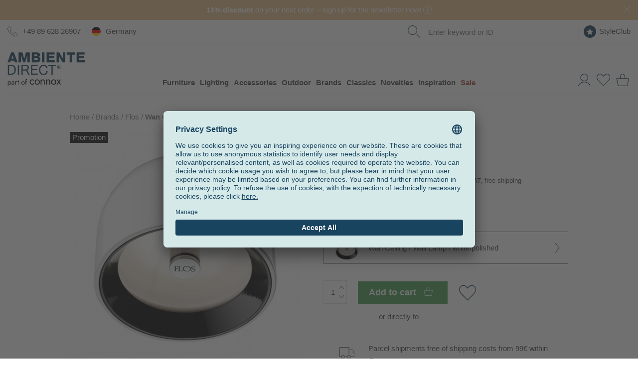

--- FILE ---
content_type: text/html; charset=UTF-8
request_url: https://www.ambientedirect.com/en/flos/wan-ceiling-wall-lamp_pid_3508.html
body_size: 47333
content:
<!DOCTYPE html>
<html class="no-js" lang="en">
<head>
    <meta charset="utf-8">
    <meta http-equiv="X-UA-Compatible" content="IE=edge">
    
    <link rel="stylesheet" href="https://cdn.ambientedirect.com/assets/generated/css_213845_8ba90d0ccaa86a707cdd1d8dffd39c17.css">
<script>
    {/* set global variables used by other scripts for tracking */}
    window.pageType = 'detail';
    window.requestId = 'b8ac76c1\u002D47dd\u002D4c08\u002Da23f\u002D5da06cde2ba1';

    window.dataLayer = window.dataLayer || [];
    window.dataLayerSst = window.dataLayerSst || [];
    {/* originalLocation added with new checkout to fix the rogue referral problem (https://www.simoahava.com/gtm-tips/fix-rogue-referral-problem-single-page-sites/), but it seems we don't use it, so remove? */}
    window.dataLayer.push({
        originalLocation: document.location.protocol + '//' +
            document.location.hostname +
            document.location.pathname +
            document.location.search
    });

    function gtag() {
        dataLayer.push(arguments);
    }
    {/* We're not setting up consent mode here, this is done by UserCentrics? */}
    // set "denied" as default for both ad and analytics storage
    // gtag("consent", "default", {
    //     ad_storage: "denied",
    //     analytics_storage: "denied",
    //     wait_for_update: 2000 // milliseconds to wait for update
    // });

    window.dataLayer.push(...[{"language":"en","shopCountry":"germany","shop_locale":"en-DE","billingCountryIso":"DEU","currency":"EUR","cfac":1,"deviceType":"desktop","p":90164,"pcr":null,"pageName":"detail","pageType":"detail","siteGroup":"detail"},{"userId":"","em_hash":null,"email":null,"setHashedEmail":""},{"product":{"item_id":"115606","item_name":"Wan Ceiling \/ Wall Lamp","item_brand":"Flos","item_category":"categories\/lighting\/ceiling-lamps","item_variant":"white\/polished","isAdditionalProduct":false,"parent_id":"145525","designer":"Johanna Grawunder","item_category2":"brands\/flos","item_category3":"categories\/lighting\/ceiling-lamps","price":151.26,"currency":"EUR","quantity":1,"item_availability":1,"item_delivery_days":3,"availability":"inStock","sale":true,"other_variants":["115611"]}},{"category":null},{"purchase":null},{"cart":null},{"ecommerce":null},{"event":"view_item","ecommerce":{"items":[{"item_id":"115606","item_name":"Wan Ceiling \/ Wall Lamp","item_brand":"Flos","item_category":"categories\/lighting\/ceiling-lamps","item_variant":"white\/polished","isAdditionalProduct":false,"parent_id":"145525","designer":"Johanna Grawunder","item_category2":"brands\/flos","item_category3":"categories\/lighting\/ceiling-lamps","price":151.26,"currency":"EUR","quantity":1,"item_availability":1,"item_delivery_days":3,"availability":"inStock","sale":true,"other_variants":["115611"]}],"event":"view_item","availability":"inStock","PromotionId":90164,"item_availability":1,"item_delivery_days":3,"value":151.26,"currency":"EUR"}}])
</script>

<script src="https://cdn.ablyft.com/s/72371610.js"></script>

        <title>Flos Wan Ceiling / Wall Lamp | AmbienteDirect</title>
<link rel="canonical" href="https://www.ambientedirect.com/en/flos/wan-ceiling-wall-lamp_pid_3508.html" /><meta charset="UTF-8" />
<meta name="description" content="The Wan wall and ceiling lamp was designed in the year 2005 by Johanna Grawunder for the Italian manufacturer Flos.
Wan is Japanese and means bowl, and bowls" />
<meta name="keywords" content="Flos,  Johanna Grawunder, Leuchten, Johanna Grawunder, Flos Wan, Deckenleuchten, Kategorien, Innenleuchten" />
<meta name="robots" content="index, follow" />
<meta name="twitter:image" content="https://cdn.ambientedirect.com/chameleon/mediapool/thumbs/2/c3/Flos_Wan-Deckenleuchte-Wandleuchte_1200x630-ID13794-31e816bfa882fe2f69c8d5f7126ff506.jpg" />
<meta itemprop="image" content="https://cdn.ambientedirect.com/chameleon/mediapool/thumbs/2/c3/Flos_Wan-Deckenleuchte-Wandleuchte_1200x630-ID13794-31e816bfa882fe2f69c8d5f7126ff506.jpg" />
<meta property="og:image" content="https://cdn.ambientedirect.com/chameleon/mediapool/thumbs/2/c3/Flos_Wan-Deckenleuchte-Wandleuchte_1200x630-ID13794-31e816bfa882fe2f69c8d5f7126ff506.jpg" />
<link rel="shortcut icon" href="/favicon.ico" type="image/x-icon" />

            <link rel="apple-touch-icon" sizes="180x180" href="/apple-touch-icon.png">
            <link rel="icon" type="image/png" href="/favicon-32x32.png" sizes="32x32">
            <link rel="icon" type="image/png" href="/favicon-16x16.png" sizes="16x16">
            <link rel="manifest" href="/manifest.json">
            <link rel="mask-icon" href="/safari-pinned-tab.svg" color="#526163">
            <meta name="theme-color" content="#526163">
        
<link rel="alternate" hreflang="de" href="/flos/wan-deckenleuchte-wandleuchte_pid_3508.html">
<link rel="alternate" hreflang="en" href="/en/flos/wan-ceiling-wall-lamp_pid_3508.html">
<link rel="alternate" hreflang="x-default" href="/en/flos/wan-ceiling-wall-lamp_pid_3508.html">
<link rel="alternate" hreflang="fr" href="/fr/flos/wan-plafonnier-applique-murale_pid_3508.html">
<link rel="alternate" hreflang="nl" href="https://www.ambientedirect.nl/flos/wan-plafondlamp-wandlamp_pid_3508.html">
<link rel="alternate" media="only screen and (max-width: 640px)" href="https://m.ambientedirect.com/en/flos/wan-ceiling-wall-lamp_pid_3508.html">
<link rel="dns-prefetch" href="https://www.googletagmanager.com"><link rel="preconnect" href="https://www.googletagmanager.com" crossorigin>
<link rel="dns-prefetch" href="//cdn.ambientedirect.com"><link rel="preconnect" href="//cdn.ambientedirect.com" crossorigin>
<link rel="dns-prefetch" href="https://graphql.usercentrics.eu"><link rel="preconnect" href="https://graphql.usercentrics.eu" crossorigin>
<link rel="dns-prefetch" href="https://api.usercentrics.eu"><link rel="preconnect" href="https://api.usercentrics.eu" crossorigin>        <meta name="format-detection" content="telephone=no">
    <meta name="google-site-verification" content="ViSjk83RCKZgX02KOaPxBDlmEP9Jo_jAINLTFDIwz9c"/>
    <meta name="google-site-verification" content="tLS_2RJn-c_DqLmxbx9-WAEhv_4PILzTXDYZSdqvy_s"/>
    <meta name="google-site-verification" content="rW89x6oCLFiyVS_IvOb9yN98crPv9f9QiOBFPWGly4M"/>
    <meta name="google-site-verification" content="4LJSRgwxyG3QKzJ2GStYYBfabUOThm_nk9MuVfHWv5o"/>
    <meta name="facebook-domain-verification" content="siedqlr11q7oam80o3lyggzfp2dsqo" />
</head>
<noscript><iframe src="//gtm.ambientedirect.com/ns.html?id=GTM-MKKFLH"
            height="0" width="0" style="display:none;visibility:hidden"></iframe></noscript>
            <body class="frontend layout-default page736" itemscope itemtype="http://schema.org/WebPage">

    <div class="snippetPromotionsRotatingHeaderBands" data-duration="10">
                    
                                <div class="snippetPromotionsRotatingHeaderBands__item"
                 style="background-color: &#x23;E6BE8A;"
            >
                
<div class="snippetPromotionsModuleHeader" data-id="f7410647-02cb-43bb-a29b-9992c1dcfb0d">
    <a href="&#x2F;en&#x2F;ambientedirect-com&#x2F;newsletter">        <div class="promotion" style="background-color: #E6BE8A;color: #FFFFFF;">
                            <strong>11% discount</strong> on your next order – sign up for the newsletter now!

                                    <span class="r-popover r-popover--hover" data-absolute="true">
                    <span class="r-popover__icon" style="background: transparent;">    <svg xmlns="http://www.w3.org/2000/svg" viewBox="0 0 21 21"><g style="fill: none; stroke: #FFFFFF; stroke-miterlimit:10;"><circle cx="10.5" cy="10.5" r="10"/><line x1="10.5" y1="8.12" x2="10.5" y2="16.79"/><line x1="10.5" y1="4.79" x2="10.5" y2="6.49"/></g></svg>
                        </span>
                    <span class="r-popover__overlay"><span class="r-popover__text"><div class="cmswysiwyg"><p>Valid for purchases of €99 or more. Excluded are items already discounted by 15% or more, as well as the brands Bolia, Emu, Louis Poulsen, Fermob, Foscarini, Gervasoni, Grythyttan, Houe, Jacob Jensen, Moooi, Thonet, Smeg, String and Höfats. The voucher code is valid for 8 weeks, can be redeemed once only, and cannot be combined with other promotions, vouchers, or the redemption of already collected StyleClub points.</p>
</div></span></span>
                </span>
                                                    <button class="closeButton closeButton--light" type="button" title="Close"></button>
        </div>
        </a></div>

            </div>
        
                    
                                <div class="snippetPromotionsRotatingHeaderBands__item"
                 style="background-color: &#x23;88B8C2;"
            >
                
<div class="snippetPromotionsModuleHeader" data-id="04251b53-f87c-66fa-f6ca-4f056d0aa0d4">
    <a href="&#x2F;en&#x2F;customer-service&#x2F;shipment-delivery">        <div class="promotion" style="background-color: #88B8C2;">
                            Free shipping throughout Germany from €99 for parcel shipments

                                                    <button class="closeButton closeButton--light" type="button" title="Close"></button>
        </div>
        </a></div>

            </div>
        
                    
                    
                    
    </div>


<header id="r-header">
    <div class="r-container">
        <div class="mainHeader">
            <button class="mainHeader__navTrigger r-button r-button--neutral">
<svg alt="" class="svg-icon svg-icon-burger" aria-hidden="true" version="1.1" xmlns="http://www.w3.org/2000/svg" width="42" height="32" viewBox="0 0 42 32">

<path fill="#173e58" d="M0 0h42.21v1.524h-42.21v-1.524z"></path>
<path fill="#173e58" d="M0 15.238h42.21v1.524h-42.21v-1.524z"></path>
<path fill="#173e58" d="M0 30.476h42.21v1.524h-42.21v-1.524z"></path>
</svg>
</button>
            <a href="https&#x3A;&#x2F;&#x2F;www.ambientedirect.com&#x2F;en" class="mainHeader__logo">
                <svg alt="" class="svg-icon svg-icon-AmbienteDirectLogo" aria-hidden="true" xmlns="http://www.w3.org/2000/svg" viewBox="0 0 794 347.3"><defs><style>.ambiente-logo-cls-1{fill:#173e59}</style></defs><path d="M37.51 130.46H3.31l.03 99.81h34.2c8.3-.01 15.5-1.21 21.5-3.52 6.1-2.3 11-5.7 15-10.1 3.9-4.4 6.8-9.9 8.7-16.4s2.8-13.9 2.79-22.3c0-16-4.11-27.9-12.41-35.8-8.4-7.8-20.2-11.69-35.6-11.69zm32.82 65.09q-1.95 6.45-4.8 10.8c-2.85 4.35-4.2 5.2-6.6 6.8s-5 3-7.5 3.8c-2.5.9-4.9 1.4-7.1 1.7-2.2.2-4.1.4-5.6.4h-22.2l-.02-77.39h22.4c6.1 0 11.3.89 15.5 2.59s7.6 4.2 10.3 7.5q4.05 4.95 5.7 12c1.2 4.7 1.7 10 1.7 16 .1 6.2-.6 11.4-1.8 15.8zM105.82 130.44h13.3v99.8h-13.3zM202.72 182.11v-.3c6.1-1.7 10.5-4.8 13.2-9.4s4.1-9.9 4.1-15.9c0-8.1-2.7-14.5-8.01-19.1-5.4-4.7-12.8-7-22.3-6.99h-46.9l.03 99.81h13.2v-42.6h33.69c1.3-.01 1.9.19 2.5 1.19 4.2 6.5 20.21 40.39 21.21 41.39h14.8c-1.4-1.7-22.61-47.5-25.51-48.1zm-2.9-9.1c-2.1 1.4-4.5 2.3-7.3 2.7-2.8.5-5.7.7-8.8.7h-27.7v-34.79h32.99c6.2-.01 10.8 1.59 13.6 4.79s4.2 7.3 4.2 12.3c0 3.6-.6 6.6-1.9 8.9q-1.95 3.3-5.1 5.4ZM255.13 184.5l51.8-.02-.01-11.2-51.8.02-.01-31.7 55.6-.02v-11.2l-68.9.02.03 99.8 69.3-.02v-11.2l-56 .02zM397.43 204.06c-1.4 3.5-3.3 6.6-5.8 9.2s-5.4 4.6-8.8 6-7.3 2.2-11.7 2.2c-6 0-11.1-1.1-15.4-3.4q-6.45-3.3-10.5-9c-2.8-3.8-4.8-8.2-6.1-13.3s-2-10.5-2-16.1c0-5.2.7-10.2 2-15.1 1.3-4.8 3.3-9.2 6.1-12.9q4.05-5.7 10.5-9c4.2-2.2 9.3-3.4 15.3-3.4 7 0 13 1.8 18.1 5.29s8.4 8.9 9.9 15.9h13.3c-.7-5.3-2.3-10-4.7-14-2.4-4.1-5.5-7.4-9.1-10.1s-7.8-4.8-12.4-6.1c-4.7-1.4-9.6-2.1-14.8-2.1-7.6 0-14.4 1.4-20.3 4.11-5.9 2.7-10.9 6.5-14.8 11.2-4 4.7-7 10.3-9 16.7-2.1 6.4-3.1 13.2-3.09 20.5s1 14.1 2.91 20.4c1.9 6.3 4.8 11.8 8.6 16.5s8.6 8.3 14.4 11 12.5 4 20.3 3.99c12.8 0 22.8-3.51 30.2-10.51s11.7-16.8 12.99-29.3h-13.3c-.6 3.9-1.5 7.7-2.8 11.3v.02ZM418.81 141.55l33.3-.01.03 88.6h13.2l-.03-88.6 33.3-.01v-11.2l-79.8.02zM545.91 135.91q-2.7-2.7-6.3-4.2c-2.4-1-5-1.5-7.7-1.5s-5.3.5-7.7 1.5-4.6 2.4-6.4 4.2-3.3 3.9-4.3 6.3c-1.1 2.4-1.6 5-1.6 7.8s.5 5.5 1.6 7.9 2.5 4.5 4.3 6.3 3.9 3.2 6.4 4.2c2.4 1 5 1.5 7.7 1.5s5.3-.5 7.7-1.5 4.5-2.4 6.3-4.2 3.2-3.9 4.3-6.3 1.6-5.1 1.6-7.9-.5-5.4-1.6-7.8c-1-2.5-2.5-4.6-4.3-6.3m1.11 20.8c-.8 2.1-2 3.9-3.5 5.4s-3.2 2.7-5.2 3.6-4.1 1.3-6.4 1.3-4.5-.4-6.5-1.3-3.7-2.1-5.2-3.6-2.6-3.3-3.5-5.4c-.8-2.1-1.2-4.3-1.2-6.8s.4-4.6 1.2-6.6c.8-2.1 2-3.8 3.5-5.3s3.2-2.7 5.2-3.6 4.2-1.3 6.5-1.3 4.4.4 6.4 1.3 3.7 2.1 5.2 3.6 2.6 3.3 3.5 5.3q1.2 3.15 1.2 6.6c0 2.5-.4 4.7-1.2 6.8" class="ambiente-logo-cls-1"/><path d="M539.51 149.31c1.2-1 1.8-2.5 1.8-4.6s-.7-3.9-2-5-3.4-1.6-6.1-1.6h-9v23.2h3.6v-10h3.8l6.3 10h3.9l-6.6-10.2c1.7-.3 3.1-.9 4.3-1.8m-7.9-.99h-3.8v-7.3h4.8c.6 0 1.2 0 1.8.1s1.2.3 1.6.5c.5.2.9.6 1.2 1.1s.5 1.1.5 1.9c0 .9-.2 1.6-.5 2.2-.3.5-.8.9-1.4 1.1s-1.2.4-1.9.5c-.8-.1-1.5-.1-2.3-.1M38.27 1.16 0 103.67h27.4l6.49-18.41h35.7l6.31 18.39h27.8L65.37 1.15h-27.1Zm1.72 64.3 11.59-35.9h.3l11.31 35.9zM171.69 69.42h-.2L153.77 1.13l-39.3.01.03 102.5 25.1-.01-.02-77.8h.3l21.52 77.8 20.4-.01 21.48-77.81h.3l.02 77.8h25.1l-.03-102.5-39.3.01zM338.49 71.67c0-11.6-6.71-21.1-17.61-24.19 8-4 13.5-11.5 13.49-20.7 0-21.4-19.41-25.99-37.01-25.69h-47.9l.03 102.41h49.2c21.8.08 39.8-7.43 39.79-31.83zm-62.41-49.88h20.7c5.6 0 10.9 2.39 10.9 9.89s-6.3 9.8-10.9 9.8h-20.7zm.01 60.4v-23.6h21.39c8 0 14.3 3 14.3 12.1 0 8.5-5.9 11.5-14.3 11.5h-21.4zM353.79 1.06h26.7v102.4h-26.7zM485.69 80.53l-56.4.02v-19.5l50.2-.02-.01-20.7-50.2.02v-17.9l54.9-.02-.01-21.4-81.6.02.03 102.5 83.1-.02zM568.19 64.1h-.3L532.27 1.02h-27.4l.03 102.5H530l-.02-63.9h.3l35.62 63.89 27.4-.01L593.27 1h-25.1zM608.48 23.99l30.6-.01.02 79.5h26.7l-.02-79.5 30.5-.01-.01-23-87.8.02zM737.59 80.45v-19.5l50.3-.01-.01-20.7-50.3.01v-17.9l55-.01-.01-21.4-81.6.02.03 102.5 83-.02-.01-23z" class="ambiente-logo-cls-1"/><path d="M239.32 314.58c1.51 2.8 3.66 4.95 6.32 6.6s5.67 2.44 9.04 2.44c2.8 0 5.38-.43 7.82-1.29s4.52-2.01 6.32-3.52 3.09-3.01 3.8-4.67v11.27c-1.79 2.08-4.38 3.73-7.68 4.88s-6.75 1.72-10.27 1.72c-5.02 0-9.55-1.15-13.57-3.52-4.02-2.3-7.25-5.53-9.62-9.62s-3.52-8.69-3.52-13.85 1.15-9.91 3.52-13.93 5.6-7.25 9.62-9.55 8.54-3.52 13.57-3.52c3.52 0 6.96.57 10.27 1.72 3.3 1.15 5.89 2.8 7.68 4.88v11.27c-.72-1.72-2.01-3.3-3.8-4.74s-3.95-2.58-6.32-3.45c-2.44-.86-5.02-1.29-7.82-1.29-3.37 0-6.39.79-9.04 2.37s-4.74 3.73-6.32 6.6c-1.51 2.8-2.3 6.03-2.3 9.62s.79 6.75 2.3 9.55ZM282.89 291.1c2.37-4.02 5.6-7.25 9.62-9.55s8.54-3.52 13.57-3.52 9.62 1.15 13.64 3.52c4.02 2.3 7.18 5.53 9.55 9.55s3.52 8.69 3.52 13.93-1.15 9.76-3.52 13.85-5.53 7.32-9.55 9.62-8.54 3.52-13.64 3.52-9.55-1.15-13.57-3.52c-4.02-2.3-7.25-5.53-9.62-9.62s-3.52-8.69-3.52-13.85 1.15-9.91 3.52-13.93m7.82 23.48c1.51 2.8 3.66 4.95 6.32 6.6s5.67 2.44 9.04 2.44 6.39-.79 9.04-2.44c2.66-1.58 4.74-3.8 6.32-6.6 1.51-2.8 2.3-5.96 2.3-9.55s-.79-6.82-2.3-9.62-3.66-5.02-6.32-6.6-5.67-2.37-9.04-2.37-6.39.79-9.04 2.37-4.74 3.73-6.32 6.6c-1.51 2.8-2.3 6.03-2.3 9.62s.79 6.75 2.3 9.55M371.47 289.74c-1.87-2.15-4.59-3.23-8.18-3.23-2.66 0-4.95.57-6.89 1.65-2.01 1.08-3.52 2.58-4.59 4.52s-1.65 4.16-1.65 6.75v31.44h-8.97v-51.68h8.97v8.11c1.72-3.16 3.88-5.46 6.46-6.96s5.6-2.23 8.97-2.23c5.46 0 9.76 1.79 12.99 5.46 3.16 3.66 4.81 8.54 4.81 14.79v32.59h-8.97v-31.44c0-4.31-.93-7.47-2.8-9.69l-.14-.07ZM426.96 289.74c-1.87-2.15-4.59-3.23-8.18-3.23-2.66 0-4.95.57-6.89 1.65-2.01 1.08-3.52 2.58-4.59 4.52s-1.65 4.16-1.65 6.75v31.44h-8.97v-51.68h8.97v8.11c1.72-3.16 3.88-5.46 6.46-6.96s5.6-2.23 8.97-2.23c5.46 0 9.76 1.79 12.99 5.46 3.23 3.66 4.81 8.54 4.81 14.79v32.59h-8.97v-31.44c0-4.31-.93-7.47-2.8-9.69l-.14-.07ZM451.22 291.1c2.37-4.02 5.6-7.25 9.62-9.55s8.54-3.52 13.57-3.52 9.62 1.15 13.64 3.52c4.02 2.3 7.18 5.53 9.55 9.55s3.52 8.69 3.52 13.93-1.15 9.76-3.52 13.85-5.53 7.32-9.55 9.62-8.54 3.52-13.64 3.52-9.55-1.15-13.57-3.52c-4.02-2.3-7.25-5.53-9.62-9.62s-3.52-8.69-3.52-13.85 1.15-9.91 3.52-13.93m7.83 23.48c1.51 2.8 3.66 4.95 6.32 6.6s5.67 2.44 9.04 2.44 6.39-.79 9.04-2.44c2.66-1.58 4.74-3.8 6.32-6.6 1.51-2.8 2.3-5.96 2.3-9.55s-.79-6.82-2.3-9.62-3.66-5.02-6.32-6.6-5.67-2.37-9.04-2.37-6.39.79-9.04 2.37-4.74 3.73-6.32 6.6c-1.51 2.8-2.3 6.03-2.3 9.62s.79 6.75 2.3 9.55M550 279.19l-17.66 25.05 18.81 26.63h-10.12l-13.5-19.6-13.5 19.6h-10.12l18.81-26.63-17.66-25.05h10.12l12.35 18.02 12.35-18.02zM3.72 346.66v-48.81h5.74v48.81zm31.16-23.11c-1.51 2.58-3.45 4.59-5.96 5.96-2.44 1.36-5.17 2.08-8.18 2.08-2.73 0-5.1-.72-7.18-2.08s-3.73-3.37-4.88-5.96-1.72-5.67-1.72-9.19.57-6.68 1.72-9.26 2.8-4.52 4.88-5.96 4.45-2.08 7.18-2.08c3.01 0 5.74.72 8.18 2.08s4.45 3.37 5.96 5.96 2.23 5.67 2.23 9.26-.72 6.6-2.23 9.19m-5.1-15.65c-1-1.79-2.37-3.09-4.09-4.02s-3.59-1.36-5.6-1.36c-1.65 0-3.3.43-4.95 1.36s-2.94 2.23-4.02 4.02-1.58 3.95-1.58 6.46.5 4.67 1.58 6.46 2.37 3.09 4.02 4.02 3.3 1.36 4.95 1.36c2.08 0 3.95-.43 5.6-1.36 1.72-.93 3.09-2.23 4.09-4.02s1.51-3.95 1.51-6.46-.5-4.67-1.51-6.46M48.52 323.91c.57.93 1.44 1.58 2.51 2.08 1.08.43 2.3.72 3.66.72 1.79 0 3.37-.36 4.81-1.08s2.51-1.72 3.37-3.01 1.29-2.87 1.29-4.52l1.15 4.31c0 2.08-.65 3.88-1.87 5.24-1.29 1.36-2.8 2.44-4.67 3.09s-3.66 1-5.46 1c-2.01 0-3.88-.43-5.67-1.29-1.72-.86-3.16-2.01-4.16-3.59-1.08-1.58-1.58-3.52-1.58-5.74 0-3.23 1.15-5.81 3.37-7.75 2.3-1.94 5.46-2.87 9.55-2.87 2.37 0 4.38.29 5.96.79s2.87 1.15 3.88 1.87 1.58 1.22 1.94 1.65v3.37c-1.65-1.15-3.37-2.01-5.17-2.51-1.79-.5-3.66-.72-5.67-.72-1.87 0-3.37.22-4.52.72s-2.08 1.15-2.66 2.01-.86 1.87-.86 3.09.29 2.3.86 3.23l-.07-.07Zm-4.6-22.69c1.22-.93 2.94-1.79 5.1-2.73s4.81-1.36 7.9-1.36c2.58 0 4.81.43 6.75 1.22s3.45 1.94 4.52 3.45c1.08 1.51 1.65 3.3 1.65 5.46v23.69H64.1v-22.9c0-1.15-.22-2.08-.57-2.87-.36-.72-.93-1.36-1.65-1.79s-1.51-.72-2.37-.93c-.93-.22-1.87-.29-2.87-.29-1.65 0-3.09.22-4.45.57s-2.44.86-3.3 1.36c-.93.5-1.65 1-2.15 1.36l-2.8-4.24ZM85.27 330.87h-5.74v-33.02h5.74zm7.9-27.92c-.65-.29-1.44-.43-2.37-.43-1.44 0-2.58.36-3.37 1.08s-1.36 1.72-1.72 2.94-.5 2.66-.5 4.24h-2.58c0-2.66.43-4.95 1.36-7.03.93-2.01 2.15-3.66 3.66-4.88s3.01-1.79 4.52-1.79c1.22 0 2.3.14 3.3.5 1 .29 1.94.93 2.8 1.79l-3.16 4.74c-.79-.57-1.44-1-2.08-1.22l.14.07ZM118.5 297.85v5.38h-16.51v-5.38zm-5.38-11.48v44.51h-5.74v-44.51zM145.21 305.46c1.51-2.58 3.59-4.59 6.17-6.1s5.46-2.23 8.69-2.23 6.17.72 8.69 2.23c2.58 1.51 4.59 3.52 6.1 6.1s2.3 5.53 2.3 8.9-.79 6.25-2.3 8.83-3.52 4.67-6.1 6.1-5.46 2.23-8.69 2.23-6.1-.72-8.69-2.23-4.67-3.52-6.17-6.1-2.23-5.53-2.23-8.83.72-6.32 2.23-8.9m5.02 15c1 1.79 2.3 3.16 4.02 4.16s3.66 1.58 5.81 1.58 4.09-.5 5.74-1.58c1.72-1 3.01-2.44 4.02-4.16 1-1.79 1.44-3.8 1.44-6.1s-.5-4.31-1.44-6.1c-1-1.79-2.3-3.23-4.02-4.24s-3.59-1.51-5.74-1.51-4.09.5-5.81 1.51-3.01 2.44-4.02 4.24-1.51 3.8-1.51 6.1.5 4.31 1.51 6.1M198.97 297.85v5.38h-16.51v-5.38zm-2.22-17.59a5.4 5.4 0 0 0-1.79-.29c-.72 0-1.29.22-1.79.57-.5.43-.86 1.08-1.22 2.08s-.43 2.23-.43 3.8v44.51h-5.74v-45.22c0-2.66.36-4.81 1.15-6.46s1.87-2.94 3.3-3.73c1.44-.86 3.16-1.22 5.17-1.22 1.08 0 2.01.14 2.8.43s1.51.65 2.08 1.08 1.08.86 1.44 1.36l-3.16 4.74c-.5-.79-1-1.36-1.72-1.58l-.07-.07Z"/></svg>
            </a>
            <nav class="mainHeader__nav" role="navigation">
                <div class="mainHeader__navWrapper">
                        <ul class="megaMenu stackedMenu " data-track-event='{"event": "click.navigation", "eventCategory": "navigation", "eventNonInteraction": false}'>
            
        <li class=" has-children">
            <a href="https&#x3A;&#x2F;&#x2F;www.ambientedirect.com&#x2F;en&#x2F;categories&#x2F;furniture" data-track="click" data-track-event="&#x7B;&quot;eventAction&quot;&#x3A;&quot;furniture&quot;,&quot;eventLabel&quot;&#x3A;&quot;&quot;&#x7D;">Furniture</a>
                                                                        <div class="megaMenu__subMenuWrapper">
                    <div class="megaMenu__subMenu stackedMenu ">
                                                                                    <a class="show-all" href="https&#x3A;&#x2F;&#x2F;www.ambientedirect.com&#x2F;en&#x2F;categories&#x2F;furniture" data-track="click" data-track-event="&#x7B;&quot;eventAction&quot;&#x3A;&quot;furniture&quot;,&quot;eventLabel&quot;&#x3A;&quot;&quot;&#x7D;">All furniture</a>
                                                                                                                                                                                                                <div class="column ">
                                                                    
                                                                                                                                                                                                                                                                                                                                                                                                                                                                <a href="&#x2F;en&#x2F;living-room" class=" has-children" data-track="click" data-track-event="&#x7B;&quot;eventAction&quot;&#x3A;&quot;living-room&quot;,&quot;eventLabel&quot;&#x3A;&quot;&quot;&#x7D;">Living room                                                                                    </a>
                                                                                                                                                                                                    <ul class=" stackedMenu">
                                                                                            <li class="has-show-all">
                                                                                                            <a class="show-all" href="&#x2F;en&#x2F;living-room" data-track="click" data-track-event="&#x7B;&quot;eventAction&quot;&#x3A;&quot;living-room&quot;,&quot;eventLabel&quot;&#x3A;&quot;&quot;&#x7D;">Living room</a>
                                                                                                    </li>
                                                                                                                                        
                                                <li>
                                                                                                                                                                <a href="https&#x3A;&#x2F;&#x2F;www.ambientedirect.com&#x2F;en&#x2F;categories&#x2F;furniture&#x2F;sofas" data-title="Sofas" data-track="click" data-track-event="&#x7B;&quot;eventAction&quot;&#x3A;&quot;furniture&quot;,&quot;eventLabel&quot;&#x3A;&quot;sofas&quot;&#x7D;">Sofas                                                                                                            </a>
                                                                                                    </li>
                                                
                                                                                            
                                                <li>
                                                                                                                                                                <a href="https&#x3A;&#x2F;&#x2F;www.ambientedirect.com&#x2F;en&#x2F;categories&#x2F;furniture&#x2F;tables&#x2F;side-tables" data-title="Side&#x20;tables" data-track="click" data-track-event="&#x7B;&quot;eventAction&quot;&#x3A;&quot;furniture&quot;,&quot;eventLabel&quot;&#x3A;&quot;tables&#x5C;&#x2F;side-tables&quot;&#x7D;">Side tables                                                                                                            </a>
                                                                                                    </li>
                                                
                                                                                            
                                                <li>
                                                                                                                                                                <a href="https&#x3A;&#x2F;&#x2F;www.ambientedirect.com&#x2F;en&#x2F;categories&#x2F;furniture&#x2F;easy-chairs" data-title="Easy&#x20;chairs" data-track="click" data-track-event="&#x7B;&quot;eventAction&quot;&#x3A;&quot;furniture&quot;,&quot;eventLabel&quot;&#x3A;&quot;easy-chairs&quot;&#x7D;">Easy chairs                                                                                                            </a>
                                                                                                    </li>
                                                
                                                                                            
                                                <li>
                                                                                                                                                                <a href="https&#x3A;&#x2F;&#x2F;www.ambientedirect.com&#x2F;en&#x2F;categories&#x2F;furniture&#x2F;shelves" data-title="Shelves" data-track="click" data-track-event="&#x7B;&quot;eventAction&quot;&#x3A;&quot;furniture&quot;,&quot;eventLabel&quot;&#x3A;&quot;shelves&quot;&#x7D;">Shelves                                                                                                            </a>
                                                                                                    </li>
                                                
                                                                                            
                                                <li>
                                                                                                                                                                <a href="https&#x3A;&#x2F;&#x2F;www.ambientedirect.com&#x2F;en&#x2F;categories&#x2F;furniture&#x2F;sideboards" data-title="Sideboards" data-track="click" data-track-event="&#x7B;&quot;eventAction&quot;&#x3A;&quot;furniture&quot;,&quot;eventLabel&quot;&#x3A;&quot;sideboards&quot;&#x7D;">Sideboards                                                                                                            </a>
                                                                                                    </li>
                                                
                                                                                            
                                                <li>
                                                                                                                                                                <a href="https&#x3A;&#x2F;&#x2F;www.ambientedirect.com&#x2F;en&#x2F;categories&#x2F;furniture&#x2F;stools" data-title="Stools" data-track="click" data-track-event="&#x7B;&quot;eventAction&quot;&#x3A;&quot;furniture&quot;,&quot;eventLabel&quot;&#x3A;&quot;stools&quot;&#x7D;">Stools                                                                                                            </a>
                                                                                                    </li>
                                                
                                                                                            
                                                <li>
                                                                                                                                                                <a href="https&#x3A;&#x2F;&#x2F;www.ambientedirect.com&#x2F;en&#x2F;categories&#x2F;furniture&#x2F;poufs" data-title="Poufs" data-track="click" data-track-event="&#x7B;&quot;eventAction&quot;&#x3A;&quot;furniture&quot;,&quot;eventLabel&quot;&#x3A;&quot;poufs&quot;&#x7D;">Poufs                                                                                                            </a>
                                                                                                    </li>
                                                
                                                                                            
                                                <li>
                                                                                                                                                                <a href="https&#x3A;&#x2F;&#x2F;www.ambientedirect.com&#x2F;en&#x2F;categories&#x2F;furniture&#x2F;bean-bags" data-title="Bean&#x20;bags" data-track="click" data-track-event="&#x7B;&quot;eventAction&quot;&#x3A;&quot;furniture&quot;,&quot;eventLabel&quot;&#x3A;&quot;bean-bags&quot;&#x7D;">Bean bags                                                                                                            </a>
                                                                                                    </li>
                                                
                                                                                            
                                                <li>
                                                                                                                                                                <a href="https&#x3A;&#x2F;&#x2F;www.ambientedirect.com&#x2F;en&#x2F;categories&#x2F;furniture&#x2F;sofa-beds" data-title="Sofa&#x20;beds" data-track="click" data-track-event="&#x7B;&quot;eventAction&quot;&#x3A;&quot;furniture&quot;,&quot;eventLabel&quot;&#x3A;&quot;sofa-beds&quot;&#x7D;">Sofa beds                                                                                                            </a>
                                                                                                    </li>
                                                
                                                                                            
                                                <li>
                                                                                                                                                                <a href="https&#x3A;&#x2F;&#x2F;www.ambientedirect.com&#x2F;en&#x2F;categories&#x2F;furniture&#x2F;tables" data-title="Tables" data-track="click" data-track-event="&#x7B;&quot;eventAction&quot;&#x3A;&quot;furniture&quot;,&quot;eventLabel&quot;&#x3A;&quot;tables&quot;&#x7D;">Tables                                                                                                            </a>
                                                                                                    </li>
                                                
                                                                                    </ul>
                                                                        
                                                            </div>
                                                                                                            <div class="column ">
                                                                    
                                                                                                                                                                                                                                                                                                                                                                                                                                                                <a href="&#x2F;en&#x2F;bedroom" class=" has-children" data-track="click" data-track-event="&#x7B;&quot;eventAction&quot;&#x3A;&quot;bedroom&quot;,&quot;eventLabel&quot;&#x3A;&quot;&quot;&#x7D;">Bedroom                                                                                    </a>
                                                                                                                                                                                                    <ul class=" stackedMenu">
                                                                                            <li class="has-show-all">
                                                                                                            <a class="show-all" href="&#x2F;en&#x2F;bedroom" data-track="click" data-track-event="&#x7B;&quot;eventAction&quot;&#x3A;&quot;bedroom&quot;,&quot;eventLabel&quot;&#x3A;&quot;&quot;&#x7D;">Bedroom</a>
                                                                                                    </li>
                                                                                                                                        
                                                <li>
                                                                                                                                                                <a href="https&#x3A;&#x2F;&#x2F;www.ambientedirect.com&#x2F;en&#x2F;categories&#x2F;furniture&#x2F;beds" data-title="Beds" data-track="click" data-track-event="&#x7B;&quot;eventAction&quot;&#x3A;&quot;furniture&quot;,&quot;eventLabel&quot;&#x3A;&quot;beds&quot;&#x7D;">Beds                                                                                                            </a>
                                                                                                    </li>
                                                
                                                                                            
                                                <li>
                                                                                                                                                                <a href="https&#x3A;&#x2F;&#x2F;www.ambientedirect.com&#x2F;en&#x2F;categories&#x2F;furniture&#x2F;closets" data-title="Closets" data-track="click" data-track-event="&#x7B;&quot;eventAction&quot;&#x3A;&quot;furniture&quot;,&quot;eventLabel&quot;&#x3A;&quot;closets&quot;&#x7D;">Closets                                                                                                            </a>
                                                                                                    </li>
                                                
                                                                                            
                                                <li>
                                                                                                                                                                <a href="https&#x3A;&#x2F;&#x2F;www.ambientedirect.com&#x2F;en&#x2F;categories&#x2F;furniture&#x2F;tables&#x2F;bedside-tables" data-title="Bedside&#x20;tables" data-track="click" data-track-event="&#x7B;&quot;eventAction&quot;&#x3A;&quot;furniture&quot;,&quot;eventLabel&quot;&#x3A;&quot;tables&#x5C;&#x2F;bedside-tables&quot;&#x7D;">Bedside tables                                                                                                            </a>
                                                                                                    </li>
                                                
                                                                                            
                                                <li>
                                                                                                                                                                <a href="https&#x3A;&#x2F;&#x2F;www.ambientedirect.com&#x2F;en&#x2F;categories&#x2F;furniture&#x2F;room-dividers" data-title="Room&#x20;dividers" data-track="click" data-track-event="&#x7B;&quot;eventAction&quot;&#x3A;&quot;furniture&quot;,&quot;eventLabel&quot;&#x3A;&quot;room-dividers&quot;&#x7D;">Room dividers                                                                                                            </a>
                                                                                                    </li>
                                                
                                                                                    </ul>
                                                                        
                                                                    
                                                                                                                                                                                                                                                                                                                                                                                                                                                                <a href="&#x2F;en&#x2F;nursery" class=" has-children" data-track="click" data-track-event="&#x7B;&quot;eventAction&quot;&#x3A;&quot;nursery&quot;,&quot;eventLabel&quot;&#x3A;&quot;&quot;&#x7D;">Nursery                                                                                    </a>
                                                                                                                                                                                                    <ul class=" stackedMenu">
                                                                                            <li class="has-show-all">
                                                                                                            <a class="show-all" href="&#x2F;en&#x2F;nursery" data-track="click" data-track-event="&#x7B;&quot;eventAction&quot;&#x3A;&quot;nursery&quot;,&quot;eventLabel&quot;&#x3A;&quot;&quot;&#x7D;">Nursery</a>
                                                                                                    </li>
                                                                                                                                        
                                                <li>
                                                                                                                                                                <a href="https&#x3A;&#x2F;&#x2F;www.ambientedirect.com&#x2F;en&#x2F;discover&#x2F;design-special&#x2F;childrens-chairs" data-title="Children&#x27;s&#x20;Chairs" data-track="click" data-track-event="&#x7B;&quot;eventAction&quot;&#x3A;&quot;discover&quot;,&quot;eventLabel&quot;&#x3A;&quot;design-special&#x5C;&#x2F;childrens-chairs&quot;&#x7D;">Children&#039;s Chairs                                                                                                            </a>
                                                                                                    </li>
                                                
                                                                                            
                                                <li>
                                                                                                                                                                <a href="https&#x3A;&#x2F;&#x2F;www.ambientedirect.com&#x2F;en&#x2F;discover&#x2F;design-special&#x2F;childrens-tables" data-title="Children&#x27;s&#x20;Tables" data-track="click" data-track-event="&#x7B;&quot;eventAction&quot;&#x3A;&quot;discover&quot;,&quot;eventLabel&quot;&#x3A;&quot;design-special&#x5C;&#x2F;childrens-tables&quot;&#x7D;">Children&#039;s Tables                                                                                                            </a>
                                                                                                    </li>
                                                
                                                                                            
                                                <li>
                                                                                                                                                                <a href="https&#x3A;&#x2F;&#x2F;www.ambientedirect.com&#x2F;en&#x2F;discover&#x2F;design-special&#x2F;childrens-beds" data-title="Children&#x27;s&#x20;Beds" data-track="click" data-track-event="&#x7B;&quot;eventAction&quot;&#x3A;&quot;discover&quot;,&quot;eventLabel&quot;&#x3A;&quot;design-special&#x5C;&#x2F;childrens-beds&quot;&#x7D;">Children&#039;s Beds                                                                                                            </a>
                                                                                                    </li>
                                                
                                                                                            
                                                <li>
                                                                                                                                                                <a href="https&#x3A;&#x2F;&#x2F;www.ambientedirect.com&#x2F;en&#x2F;categories&#x2F;accessories&#x2F;toys" data-title="Toys" data-track="click" data-track-event="&#x7B;&quot;eventAction&quot;&#x3A;&quot;accessories&quot;,&quot;eventLabel&quot;&#x3A;&quot;toys&quot;&#x7D;">Toys                                                                                                            </a>
                                                                                                    </li>
                                                
                                                                                    </ul>
                                                                        
                                                            </div>
                                                                                                            <div class="column ">
                                                                    
                                                                                                                                                                                                                                                                                                                                                                                                                                                                <a href="&#x2F;en&#x2F;hallway" class=" has-children" data-track="click" data-track-event="&#x7B;&quot;eventAction&quot;&#x3A;&quot;hallway&quot;,&quot;eventLabel&quot;&#x3A;&quot;&quot;&#x7D;">Hallway                                                                                    </a>
                                                                                                                                                                                                    <ul class=" stackedMenu">
                                                                                            <li class="has-show-all">
                                                                                                            <a class="show-all" href="&#x2F;en&#x2F;hallway" data-track="click" data-track-event="&#x7B;&quot;eventAction&quot;&#x3A;&quot;hallway&quot;,&quot;eventLabel&quot;&#x3A;&quot;&quot;&#x7D;">Hallway</a>
                                                                                                    </li>
                                                                                                                                        
                                                <li>
                                                                                                                                                                <a href="https&#x3A;&#x2F;&#x2F;www.ambientedirect.com&#x2F;en&#x2F;categories&#x2F;furniture&#x2F;coat-racks" data-title="Coat&#x20;racks" data-track="click" data-track-event="&#x7B;&quot;eventAction&quot;&#x3A;&quot;furniture&quot;,&quot;eventLabel&quot;&#x3A;&quot;coat-racks&quot;&#x7D;">Coat racks                                                                                                            </a>
                                                                                                    </li>
                                                
                                                                                            
                                                <li>
                                                                                                                                                                <a href="https&#x3A;&#x2F;&#x2F;www.ambientedirect.com&#x2F;en&#x2F;categories&#x2F;furniture&#x2F;shoe-cabinets" data-title="Shoe&#x20;cabinets" data-track="click" data-track-event="&#x7B;&quot;eventAction&quot;&#x3A;&quot;furniture&quot;,&quot;eventLabel&quot;&#x3A;&quot;shoe-cabinets&quot;&#x7D;">Shoe cabinets                                                                                                            </a>
                                                                                                    </li>
                                                
                                                                                            
                                                <li>
                                                                                                                                                                <a href="https&#x3A;&#x2F;&#x2F;www.ambientedirect.com&#x2F;en&#x2F;categories&#x2F;furniture&#x2F;sideboards" data-title="Sideboards" data-track="click" data-track-event="&#x7B;&quot;eventAction&quot;&#x3A;&quot;furniture&quot;,&quot;eventLabel&quot;&#x3A;&quot;sideboards&quot;&#x7D;">Sideboards                                                                                                            </a>
                                                                                                    </li>
                                                
                                                                                            
                                                <li>
                                                                                                                                                                <a href="https&#x3A;&#x2F;&#x2F;www.ambientedirect.com&#x2F;en&#x2F;categories&#x2F;furniture&#x2F;chests-of-drawers" data-title="Chests&#x20;of&#x20;drawers" data-track="click" data-track-event="&#x7B;&quot;eventAction&quot;&#x3A;&quot;furniture&quot;,&quot;eventLabel&quot;&#x3A;&quot;chests-of-drawers&quot;&#x7D;">Chests of drawers                                                                                                            </a>
                                                                                                    </li>
                                                
                                                                                    </ul>
                                                                        
                                                                    
                                                                                                                                                                                                                                                                                                                                                                                                                                                                <a href="&#x2F;en&#x2F;office" class=" has-children" data-track="click" data-track-event="&#x7B;&quot;eventAction&quot;&#x3A;&quot;office&quot;,&quot;eventLabel&quot;&#x3A;&quot;&quot;&#x7D;">Office                                                                                    </a>
                                                                                                                                                                                                    <ul class=" stackedMenu">
                                                                                            <li class="has-show-all">
                                                                                                            <a class="show-all" href="&#x2F;en&#x2F;office" data-track="click" data-track-event="&#x7B;&quot;eventAction&quot;&#x3A;&quot;office&quot;,&quot;eventLabel&quot;&#x3A;&quot;&quot;&#x7D;">Office</a>
                                                                                                    </li>
                                                                                                                                        
                                                <li>
                                                                                                                                                                <a href="https&#x3A;&#x2F;&#x2F;www.ambientedirect.com&#x2F;en&#x2F;categories&#x2F;furniture&#x2F;shelving-systems" data-title="Shelving&#x20;systems" data-track="click" data-track-event="&#x7B;&quot;eventAction&quot;&#x3A;&quot;furniture&quot;,&quot;eventLabel&quot;&#x3A;&quot;shelving-systems&quot;&#x7D;">Shelving systems                                                                                                            </a>
                                                                                                    </li>
                                                
                                                                                            
                                                <li>
                                                                                                                                                                <a href="https&#x3A;&#x2F;&#x2F;www.ambientedirect.com&#x2F;en&#x2F;categories&#x2F;furniture&#x2F;tables&#x2F;desks" data-title="Desks" data-track="click" data-track-event="&#x7B;&quot;eventAction&quot;&#x3A;&quot;furniture&quot;,&quot;eventLabel&quot;&#x3A;&quot;tables&#x5C;&#x2F;desks&quot;&#x7D;">Desks                                                                                                            </a>
                                                                                                    </li>
                                                
                                                                                            
                                                <li>
                                                                                                                                                                <a href="https&#x3A;&#x2F;&#x2F;www.ambientedirect.com&#x2F;en&#x2F;categories&#x2F;furniture&#x2F;containers" data-title="Containers" data-track="click" data-track-event="&#x7B;&quot;eventAction&quot;&#x3A;&quot;furniture&quot;,&quot;eventLabel&quot;&#x3A;&quot;containers&quot;&#x7D;">Containers                                                                                                            </a>
                                                                                                    </li>
                                                
                                                                                            
                                                <li>
                                                                                                                                                                <a href="https&#x3A;&#x2F;&#x2F;www.ambientedirect.com&#x2F;en&#x2F;categories&#x2F;furniture&#x2F;office-chairs" data-title="Office&#x20;chairs" data-track="click" data-track-event="&#x7B;&quot;eventAction&quot;&#x3A;&quot;furniture&quot;,&quot;eventLabel&quot;&#x3A;&quot;office-chairs&quot;&#x7D;">Office chairs                                                                                                            </a>
                                                                                                    </li>
                                                
                                                                                            
                                                <li>
                                                                                                                                                                <a href="https&#x3A;&#x2F;&#x2F;www.ambientedirect.com&#x2F;en&#x2F;categories&#x2F;furniture&#x2F;tables&#x2F;secretaries" data-title="Secretaries" data-track="click" data-track-event="&#x7B;&quot;eventAction&quot;&#x3A;&quot;furniture&quot;,&quot;eventLabel&quot;&#x3A;&quot;tables&#x5C;&#x2F;secretaries&quot;&#x7D;">Secretaries                                                                                                            </a>
                                                                                                    </li>
                                                
                                                                                    </ul>
                                                                        
                                                            </div>
                                                                                                            <div class="column ">
                                                                    
                                                                                                                                                                                                                                                                                                                                                                                                                                                                <a href="&#x2F;en&#x2F;kitchen-dining-room" class=" has-children" data-track="click" data-track-event="&#x7B;&quot;eventAction&quot;&#x3A;&quot;kitchen-dining-room&quot;,&quot;eventLabel&quot;&#x3A;&quot;&quot;&#x7D;">Kitchen &amp; Dining room                                                                                    </a>
                                                                                                                                                                                                    <ul class=" stackedMenu">
                                                                                            <li class="has-show-all">
                                                                                                            <a class="show-all" href="&#x2F;en&#x2F;kitchen-dining-room" data-track="click" data-track-event="&#x7B;&quot;eventAction&quot;&#x3A;&quot;kitchen-dining-room&quot;,&quot;eventLabel&quot;&#x3A;&quot;&quot;&#x7D;">Kitchen &amp; Dining room</a>
                                                                                                    </li>
                                                                                                                                        
                                                <li>
                                                                                                                                                                <a href="https&#x3A;&#x2F;&#x2F;www.ambientedirect.com&#x2F;en&#x2F;categories&#x2F;furniture&#x2F;chairs" data-title="Chairs" data-track="click" data-track-event="&#x7B;&quot;eventAction&quot;&#x3A;&quot;furniture&quot;,&quot;eventLabel&quot;&#x3A;&quot;chairs&quot;&#x7D;">Chairs                                                                                                            </a>
                                                                                                    </li>
                                                
                                                                                            
                                                <li>
                                                                                                                                                                <a href="https&#x3A;&#x2F;&#x2F;www.ambientedirect.com&#x2F;en&#x2F;categories&#x2F;furniture&#x2F;tables&#x2F;dining-tables" data-title="Dining&#x20;tables" data-track="click" data-track-event="&#x7B;&quot;eventAction&quot;&#x3A;&quot;furniture&quot;,&quot;eventLabel&quot;&#x3A;&quot;tables&#x5C;&#x2F;dining-tables&quot;&#x7D;">Dining tables                                                                                                            </a>
                                                                                                    </li>
                                                
                                                                                            
                                                <li>
                                                                                                                                                                <a href="https&#x3A;&#x2F;&#x2F;www.ambientedirect.com&#x2F;en&#x2F;categories&#x2F;furniture&#x2F;tables&#x2F;bistro-tables" data-title="Bistro&#x20;tables" data-track="click" data-track-event="&#x7B;&quot;eventAction&quot;&#x3A;&quot;furniture&quot;,&quot;eventLabel&quot;&#x3A;&quot;tables&#x5C;&#x2F;bistro-tables&quot;&#x7D;">Bistro tables                                                                                                            </a>
                                                                                                    </li>
                                                
                                                                                            
                                                <li>
                                                                                                                                                                <a href="https&#x3A;&#x2F;&#x2F;www.ambientedirect.com&#x2F;en&#x2F;categories&#x2F;furniture&#x2F;benches" data-title="Benches" data-track="click" data-track-event="&#x7B;&quot;eventAction&quot;&#x3A;&quot;furniture&quot;,&quot;eventLabel&quot;&#x3A;&quot;benches&quot;&#x7D;">Benches                                                                                                            </a>
                                                                                                    </li>
                                                
                                                                                            
                                                <li>
                                                                                                                                                                <a href="https&#x3A;&#x2F;&#x2F;www.ambientedirect.com&#x2F;en&#x2F;categories&#x2F;furniture&#x2F;bar-stools" data-title="Bar&#x20;stools" data-track="click" data-track-event="&#x7B;&quot;eventAction&quot;&#x3A;&quot;furniture&quot;,&quot;eventLabel&quot;&#x3A;&quot;bar-stools&quot;&#x7D;">Bar stools                                                                                                            </a>
                                                                                                    </li>
                                                
                                                                                            
                                                <li>
                                                                                                                                                                <a href="https&#x3A;&#x2F;&#x2F;www.ambientedirect.com&#x2F;en&#x2F;categories&#x2F;furniture&#x2F;serving-trolleys" data-title="Serving&#x20;trolleys" data-track="click" data-track-event="&#x7B;&quot;eventAction&quot;&#x3A;&quot;furniture&quot;,&quot;eventLabel&quot;&#x3A;&quot;serving-trolleys&quot;&#x7D;">Serving trolleys                                                                                                            </a>
                                                                                                    </li>
                                                
                                                                                            
                                                <li>
                                                                                                                                                                <a href="https&#x3A;&#x2F;&#x2F;www.ambientedirect.com&#x2F;en&#x2F;discover&#x2F;design-special&#x2F;spice-shelves" data-title="Spice&#x20;Shelves" data-track="click" data-track-event="&#x7B;&quot;eventAction&quot;&#x3A;&quot;discover&quot;,&quot;eventLabel&quot;&#x3A;&quot;design-special&#x5C;&#x2F;spice-shelves&quot;&#x7D;">Spice Shelves                                                                                                            </a>
                                                                                                    </li>
                                                
                                                                                    </ul>
                                                                        
                                                                    
                                                                                                                                                                                                                                                                                                                                                                            <a href="&#x2F;en&#x2F;bathroom" class="" data-track="click" data-track-event="&#x7B;&quot;eventAction&quot;&#x3A;&quot;bathroom&quot;,&quot;eventLabel&quot;&#x3A;&quot;&quot;&#x7D;">Bathroom                                                                                    </a>
                                                                                                                                                                                                
                                                            </div>
                                                                                                            <div class="column inspiration&#x20;popular">
                                                                    
                                                                                                                                                                                                                                                                                                                                                                                                                                                                                                    <a class="noLink has-children inspiration popular">Popular furniture                                                                                    </a>
                                                                                                                                                        <ul class="inspiration popular ">
                                                                                                                                        
                                                <li>
                                                                                                                                                                <a href="https&#x3A;&#x2F;&#x2F;www.ambientedirect.com&#x2F;en&#x2F;categories&#x2F;furniture&#x2F;chairs" data-title="Chairs" data-track="click" data-track-event="&#x7B;&quot;eventAction&quot;&#x3A;&quot;furniture&quot;,&quot;eventLabel&quot;&#x3A;&quot;chairs&quot;&#x7D;">Chairs                                                                                                            </a>
                                                                                                    </li>
                                                
                                                                                            
                                                <li>
                                                                                                                                                                <a href="https&#x3A;&#x2F;&#x2F;www.ambientedirect.com&#x2F;en&#x2F;categories&#x2F;furniture&#x2F;stools" data-title="Stools" data-track="click" data-track-event="&#x7B;&quot;eventAction&quot;&#x3A;&quot;furniture&quot;,&quot;eventLabel&quot;&#x3A;&quot;stools&quot;&#x7D;">Stools                                                                                                            </a>
                                                                                                    </li>
                                                
                                                                                            
                                                <li>
                                                                                                                                                                <a href="https&#x3A;&#x2F;&#x2F;www.ambientedirect.com&#x2F;en&#x2F;categories&#x2F;furniture&#x2F;shelves" data-title="Shelves" data-track="click" data-track-event="&#x7B;&quot;eventAction&quot;&#x3A;&quot;furniture&quot;,&quot;eventLabel&quot;&#x3A;&quot;shelves&quot;&#x7D;">Shelves                                                                                                            </a>
                                                                                                    </li>
                                                
                                                                                            
                                                <li>
                                                                                                                                                                <a href="https&#x3A;&#x2F;&#x2F;www.ambientedirect.com&#x2F;en&#x2F;categories&#x2F;furniture&#x2F;tables&#x2F;side-tables" data-title="Side&#x20;tables" data-track="click" data-track-event="&#x7B;&quot;eventAction&quot;&#x3A;&quot;furniture&quot;,&quot;eventLabel&quot;&#x3A;&quot;tables&#x5C;&#x2F;side-tables&quot;&#x7D;">Side tables                                                                                                            </a>
                                                                                                    </li>
                                                
                                                                                            
                                                <li>
                                                                                                                                                                <a href="https&#x3A;&#x2F;&#x2F;www.ambientedirect.com&#x2F;en&#x2F;categories&#x2F;furniture&#x2F;sideboards" data-title="Sideboards" data-track="click" data-track-event="&#x7B;&quot;eventAction&quot;&#x3A;&quot;furniture&quot;,&quot;eventLabel&quot;&#x3A;&quot;sideboards&quot;&#x7D;">Sideboards                                                                                                            </a>
                                                                                                    </li>
                                                
                                                                                            
                                                <li>
                                                                                                                                                                <a href="https&#x3A;&#x2F;&#x2F;www.ambientedirect.com&#x2F;en&#x2F;discover&#x2F;design-special&#x2F;solid-wood-tables" data-title="Solid&#x20;wood&#x20;tables" data-track="click" data-track-event="&#x7B;&quot;eventAction&quot;&#x3A;&quot;discover&quot;,&quot;eventLabel&quot;&#x3A;&quot;design-special&#x5C;&#x2F;solid-wood-tables&quot;&#x7D;">Solid wood tables                                                                                                            </a>
                                                                                                    </li>
                                                
                                                                                            
                                                <li>
                                                                                                                                                                <a href="https&#x3A;&#x2F;&#x2F;www.ambientedirect.com&#x2F;en&#x2F;categories&#x2F;furniture&#x2F;chairs&#x2F;rocking-chairs" data-title="Rocking&#x20;chairs" data-track="click" data-track-event="&#x7B;&quot;eventAction&quot;&#x3A;&quot;furniture&quot;,&quot;eventLabel&quot;&#x3A;&quot;chairs&#x5C;&#x2F;rocking-chairs&quot;&#x7D;">Rocking chairs                                                                                                            </a>
                                                                                                    </li>
                                                
                                                                                    </ul>
                                                                        
                                                            </div>
                                            </div>
                </div>
                    </li>
        
            
        <li class=" has-children">
            <a href="https&#x3A;&#x2F;&#x2F;www.ambientedirect.com&#x2F;en&#x2F;categories&#x2F;lighting" data-track="click" data-track-event="&#x7B;&quot;eventAction&quot;&#x3A;&quot;lighting&quot;,&quot;eventLabel&quot;&#x3A;&quot;&quot;&#x7D;">Lighting</a>
                                                                        <div class="megaMenu__subMenuWrapper">
                    <div class="megaMenu__subMenu stackedMenu ">
                                                                                    <a class="show-all" href="https&#x3A;&#x2F;&#x2F;www.ambientedirect.com&#x2F;en&#x2F;categories&#x2F;lighting" data-track="click" data-track-event="&#x7B;&quot;eventAction&quot;&#x3A;&quot;lighting&quot;,&quot;eventLabel&quot;&#x3A;&quot;&quot;&#x7D;">All lights</a>
                                                                                                                                                                                                                <div class="column ">
                                                                    
                                                                                                                                                                                                                                                                                                                                                                                                                                                                <a href="https&#x3A;&#x2F;&#x2F;www.ambientedirect.com&#x2F;en&#x2F;categories&#x2F;lighting&#x2F;interior-lights" class=" has-children" data-track="click" data-track-event="&#x7B;&quot;eventAction&quot;&#x3A;&quot;lighting&quot;,&quot;eventLabel&quot;&#x3A;&quot;interior-lights&quot;&#x7D;">Interior lights                                                                                    </a>
                                                                                                                                                                                                    <ul class=" stackedMenu">
                                                                                            <li class="has-show-all">
                                                                                                            <a class="show-all" href="https&#x3A;&#x2F;&#x2F;www.ambientedirect.com&#x2F;en&#x2F;categories&#x2F;lighting&#x2F;interior-lights" data-track="click" data-track-event="&#x7B;&quot;eventAction&quot;&#x3A;&quot;lighting&quot;,&quot;eventLabel&quot;&#x3A;&quot;interior-lights&quot;&#x7D;">Interior lights</a>
                                                                                                    </li>
                                                                                                                                        
                                                <li>
                                                                                                                                                                <a href="https&#x3A;&#x2F;&#x2F;www.ambientedirect.com&#x2F;en&#x2F;categories&#x2F;lighting&#x2F;suspension-lamps" data-title="Suspension&#x20;lamps" data-track="click" data-track-event="&#x7B;&quot;eventAction&quot;&#x3A;&quot;lighting&quot;,&quot;eventLabel&quot;&#x3A;&quot;suspension-lamps&quot;&#x7D;">Suspension lamps                                                                                                            </a>
                                                                                                    </li>
                                                
                                                                                            
                                                <li>
                                                                                                                                                                <a href="https&#x3A;&#x2F;&#x2F;www.ambientedirect.com&#x2F;en&#x2F;categories&#x2F;lighting&#x2F;ceiling-lamps" data-title="Ceiling&#x20;lamps" data-track="click" data-track-event="&#x7B;&quot;eventAction&quot;&#x3A;&quot;lighting&quot;,&quot;eventLabel&quot;&#x3A;&quot;ceiling-lamps&quot;&#x7D;">Ceiling lamps                                                                                                            </a>
                                                                                                    </li>
                                                
                                                                                            
                                                <li>
                                                                                                                                                                <a href="https&#x3A;&#x2F;&#x2F;www.ambientedirect.com&#x2F;en&#x2F;categories&#x2F;lighting&#x2F;chandeliers" data-title="Chandeliers" data-track="click" data-track-event="&#x7B;&quot;eventAction&quot;&#x3A;&quot;lighting&quot;,&quot;eventLabel&quot;&#x3A;&quot;chandeliers&quot;&#x7D;">Chandeliers                                                                                                            </a>
                                                                                                    </li>
                                                
                                                                                            
                                                <li>
                                                                                                                                                                <a href="https&#x3A;&#x2F;&#x2F;www.ambientedirect.com&#x2F;en&#x2F;categories&#x2F;lighting&#x2F;standing-lamps" data-title="Standing&#x20;lamps" data-track="click" data-track-event="&#x7B;&quot;eventAction&quot;&#x3A;&quot;lighting&quot;,&quot;eventLabel&quot;&#x3A;&quot;standing-lamps&quot;&#x7D;">Standing lamps                                                                                                            </a>
                                                                                                    </li>
                                                
                                                                                            
                                                <li>
                                                                                                                                                                <a href="https&#x3A;&#x2F;&#x2F;www.ambientedirect.com&#x2F;en&#x2F;categories&#x2F;lighting&#x2F;wall-lamps" data-title="Wall&#x20;lamps" data-track="click" data-track-event="&#x7B;&quot;eventAction&quot;&#x3A;&quot;lighting&quot;,&quot;eventLabel&quot;&#x3A;&quot;wall-lamps&quot;&#x7D;">Wall lamps                                                                                                            </a>
                                                                                                    </li>
                                                
                                                                                            
                                                <li>
                                                                                                                                                                <a href="https&#x3A;&#x2F;&#x2F;www.ambientedirect.com&#x2F;en&#x2F;categories&#x2F;lighting&#x2F;table-lamps" data-title="Table&#x20;lamps" data-track="click" data-track-event="&#x7B;&quot;eventAction&quot;&#x3A;&quot;lighting&quot;,&quot;eventLabel&quot;&#x3A;&quot;table-lamps&quot;&#x7D;">Table lamps                                                                                                            </a>
                                                                                                    </li>
                                                
                                                                                            
                                                <li>
                                                                                                                                                                <a href="https&#x3A;&#x2F;&#x2F;www.ambientedirect.com&#x2F;en&#x2F;categories&#x2F;lighting&#x2F;bedside-lamps" data-title="Bedside&#x20;lamps" data-track="click" data-track-event="&#x7B;&quot;eventAction&quot;&#x3A;&quot;lighting&quot;,&quot;eventLabel&quot;&#x3A;&quot;bedside-lamps&quot;&#x7D;">Bedside lamps                                                                                                            </a>
                                                                                                    </li>
                                                
                                                                                            
                                                <li>
                                                                                                                                                                <a href="https&#x3A;&#x2F;&#x2F;www.ambientedirect.com&#x2F;en&#x2F;categories&#x2F;lighting&#x2F;desk-lamps" data-title="Desk&#x20;lamps" data-track="click" data-track-event="&#x7B;&quot;eventAction&quot;&#x3A;&quot;lighting&quot;,&quot;eventLabel&quot;&#x3A;&quot;desk-lamps&quot;&#x7D;">Desk lamps                                                                                                            </a>
                                                                                                    </li>
                                                
                                                                                            
                                                <li>
                                                                                                                                                                <a href="https&#x3A;&#x2F;&#x2F;www.ambientedirect.com&#x2F;en&#x2F;categories&#x2F;lighting&#x2F;floor-lamps" data-title="Floor&#x20;lamps" data-track="click" data-track-event="&#x7B;&quot;eventAction&quot;&#x3A;&quot;lighting&quot;,&quot;eventLabel&quot;&#x3A;&quot;floor-lamps&quot;&#x7D;">Floor lamps                                                                                                            </a>
                                                                                                    </li>
                                                
                                                                                    </ul>
                                                                        
                                                            </div>
                                                                                                            <div class="column ">
                                                                    
                                                                                                                                                                                                                                                                                                                                                                                                                                                                <a href="https&#x3A;&#x2F;&#x2F;www.ambientedirect.com&#x2F;en&#x2F;categories&#x2F;outdoor&#x2F;outdoor-lamps" class=" has-children" data-track="click" data-track-event="&#x7B;&quot;eventAction&quot;&#x3A;&quot;outdoor&quot;,&quot;eventLabel&quot;&#x3A;&quot;outdoor-lamps&quot;&#x7D;">Outdoor lamps                                                                                    </a>
                                                                                                                                                                                                    <ul class=" stackedMenu">
                                                                                            <li class="has-show-all">
                                                                                                            <a class="show-all" href="https&#x3A;&#x2F;&#x2F;www.ambientedirect.com&#x2F;en&#x2F;categories&#x2F;outdoor&#x2F;outdoor-lamps" data-track="click" data-track-event="&#x7B;&quot;eventAction&quot;&#x3A;&quot;outdoor&quot;,&quot;eventLabel&quot;&#x3A;&quot;outdoor-lamps&quot;&#x7D;">Outdoor lamps</a>
                                                                                                    </li>
                                                                                                                                        
                                                <li>
                                                                                                                                                                <a href="https&#x3A;&#x2F;&#x2F;www.ambientedirect.com&#x2F;en&#x2F;categories&#x2F;outdoor&#x2F;outdoor-lamps&#x2F;battery-powered-outdoor-lights" data-title="Battery-powered&#x20;outdoor&#x20;lights" data-track="click" data-track-event="&#x7B;&quot;eventAction&quot;&#x3A;&quot;outdoor&quot;,&quot;eventLabel&quot;&#x3A;&quot;outdoor-lamps&#x5C;&#x2F;battery-powered-outdoor-lights&quot;&#x7D;">Battery-powered outdoor lights                                                                                                            </a>
                                                                                                    </li>
                                                
                                                                                            
                                                <li>
                                                                                                                                                                <a href="https&#x3A;&#x2F;&#x2F;www.ambientedirect.com&#x2F;en&#x2F;categories&#x2F;outdoor&#x2F;outdoor-lamps&#x2F;exterior-wall-lamps" data-title="Exterior&#x20;wall&#x20;lamps" data-track="click" data-track-event="&#x7B;&quot;eventAction&quot;&#x3A;&quot;outdoor&quot;,&quot;eventLabel&quot;&#x3A;&quot;outdoor-lamps&#x5C;&#x2F;exterior-wall-lamps&quot;&#x7D;">Exterior wall lamps                                                                                                            </a>
                                                                                                    </li>
                                                
                                                                                            
                                                <li>
                                                                                                                                                                <a href="https&#x3A;&#x2F;&#x2F;www.ambientedirect.com&#x2F;en&#x2F;categories&#x2F;outdoor&#x2F;outdoor-lamps&#x2F;exterior-standing-lamps" data-title="Exterior&#x20;standing&#x20;lamps" data-track="click" data-track-event="&#x7B;&quot;eventAction&quot;&#x3A;&quot;outdoor&quot;,&quot;eventLabel&quot;&#x3A;&quot;outdoor-lamps&#x5C;&#x2F;exterior-standing-lamps&quot;&#x7D;">Exterior standing lamps                                                                                                            </a>
                                                                                                    </li>
                                                
                                                                                            
                                                <li>
                                                                                                                                                                <a href="https&#x3A;&#x2F;&#x2F;www.ambientedirect.com&#x2F;en&#x2F;categories&#x2F;outdoor&#x2F;outdoor-lamps&#x2F;exterior-floor-lamps" data-title="Exterior&#x20;floor&#x20;lamps" data-track="click" data-track-event="&#x7B;&quot;eventAction&quot;&#x3A;&quot;outdoor&quot;,&quot;eventLabel&quot;&#x3A;&quot;outdoor-lamps&#x5C;&#x2F;exterior-floor-lamps&quot;&#x7D;">Exterior floor lamps                                                                                                            </a>
                                                                                                    </li>
                                                
                                                                                            
                                                <li>
                                                                                                                                                                <a href="https&#x3A;&#x2F;&#x2F;www.ambientedirect.com&#x2F;en&#x2F;categories&#x2F;outdoor&#x2F;outdoor-lamps&#x2F;exterior-pendant-lamps" data-title="Exterior&#x20;pendant&#x20;lamps" data-track="click" data-track-event="&#x7B;&quot;eventAction&quot;&#x3A;&quot;outdoor&quot;,&quot;eventLabel&quot;&#x3A;&quot;outdoor-lamps&#x5C;&#x2F;exterior-pendant-lamps&quot;&#x7D;">Exterior pendant lamps                                                                                                            </a>
                                                                                                    </li>
                                                
                                                                                            
                                                <li>
                                                                                                                                                                <a href="https&#x3A;&#x2F;&#x2F;www.ambientedirect.com&#x2F;en&#x2F;categories&#x2F;outdoor&#x2F;outdoor-lamps&#x2F;torches-lanterns" data-title="Torches&#x20;&amp;&#x20;lanterns" data-track="click" data-track-event="&#x7B;&quot;eventAction&quot;&#x3A;&quot;outdoor&quot;,&quot;eventLabel&quot;&#x3A;&quot;outdoor-lamps&#x5C;&#x2F;torches-lanterns&quot;&#x7D;">Torches &amp; lanterns                                                                                                            </a>
                                                                                                    </li>
                                                
                                                                                            
                                                <li>
                                                                                                                                                                <a href="https&#x3A;&#x2F;&#x2F;www.ambientedirect.com&#x2F;en&#x2F;categories&#x2F;lighting&#x2F;bollard-lamps" data-title="Bollard&#x20;lamps" data-track="click" data-track-event="&#x7B;&quot;eventAction&quot;&#x3A;&quot;lighting&quot;,&quot;eventLabel&quot;&#x3A;&quot;bollard-lamps&quot;&#x7D;">Bollard lamps                                                                                                            </a>
                                                                                                    </li>
                                                
                                                                                    </ul>
                                                                        
                                                            </div>
                                                                                                            <div class="column ">
                                                                    
                                                                                                                                                                                                                                                                                                                                                                            <a href="https&#x3A;&#x2F;&#x2F;www.ambientedirect.com&#x2F;en&#x2F;categories&#x2F;lighting&#x2F;lamp-accessories" class="" data-track="click" data-track-event="&#x7B;&quot;eventAction&quot;&#x3A;&quot;lighting&quot;,&quot;eventLabel&quot;&#x3A;&quot;lamp-accessories&quot;&#x7D;">Lamp accessories                                                                                    </a>
                                                                                                                                                                                                
                                                                    
                                                                                                                                                                                                                                                                                                                                                                            <a href="https&#x3A;&#x2F;&#x2F;www.ambientedirect.com&#x2F;en&#x2F;categories&#x2F;lighting&#x2F;illuminants" class="" data-track="click" data-track-event="&#x7B;&quot;eventAction&quot;&#x3A;&quot;lighting&quot;,&quot;eventLabel&quot;&#x3A;&quot;illuminants&quot;&#x7D;">Illuminants                                                                                    </a>
                                                                                                                                                                                                
                                                            </div>
                                                                                                            <div class="column inspiration&#x20;popular">
                                                                    
                                                                                                                                                                                                                                                                                                                                                                                                                                                                                                    <a class="noLink has-children inspiration popular">Popular lights                                                                                    </a>
                                                                                                                                                        <ul class="inspiration popular ">
                                                                                                                                        
                                                <li>
                                                                                                                                                                <a href="&#x2F;en&#x2F;categories&#x2F;lighting&#x2F;bathroom-lighting&#x3F;&#x23;goToFilter" data-title="Bathroom&#x20;lighting" data-track="click" data-track-event="&#x7B;&quot;eventAction&quot;&#x3A;&quot;lighting&quot;,&quot;eventLabel&quot;&#x3A;&quot;bathroom-lighting&quot;&#x7D;">Bathroom lighting                                                                                                            </a>
                                                                                                    </li>
                                                
                                                                                            
                                                <li>
                                                                                                                                                                <a href="https&#x3A;&#x2F;&#x2F;www.ambientedirect.com&#x2F;en&#x2F;discover&#x2F;design-special&#x2F;lamps-made-of-natural-material" data-title="Lamps&#x20;made&#x20;of&#x20;natural&#x20;material" data-track="click" data-track-event="&#x7B;&quot;eventAction&quot;&#x3A;&quot;discover&quot;,&quot;eventLabel&quot;&#x3A;&quot;design-special&#x5C;&#x2F;lamps-made-of-natural-material&quot;&#x7D;">Lamps made of natural material                                                                                                            </a>
                                                                                                    </li>
                                                
                                                                                            
                                                <li>
                                                                                                                                                                <a href="https&#x3A;&#x2F;&#x2F;www.ambientedirect.com&#x2F;en&#x2F;discover&#x2F;design-special&#x2F;battery-operated-led-lamps" data-title="Battery&#x20;operated&#x20;LED&#x20;lamps" data-track="click" data-track-event="&#x7B;&quot;eventAction&quot;&#x3A;&quot;discover&quot;,&quot;eventLabel&quot;&#x3A;&quot;design-special&#x5C;&#x2F;battery-operated-led-lamps&quot;&#x7D;">Battery operated LED lamps                                                                                                            </a>
                                                                                                    </li>
                                                
                                                                                            
                                                <li>
                                                                                                                                                                <a href="https&#x3A;&#x2F;&#x2F;www.ambientedirect.com&#x2F;en&#x2F;discover&#x2F;design-special&#x2F;led-desk-lamps" data-title="LED&#x20;Desk&#x20;lamps" data-track="click" data-track-event="&#x7B;&quot;eventAction&quot;&#x3A;&quot;discover&quot;,&quot;eventLabel&quot;&#x3A;&quot;design-special&#x5C;&#x2F;led-desk-lamps&quot;&#x7D;">LED Desk lamps                                                                                                            </a>
                                                                                                    </li>
                                                
                                                                                            
                                                <li>
                                                                                                                                                                <a href="https&#x3A;&#x2F;&#x2F;www.ambientedirect.com&#x2F;en&#x2F;discover&#x2F;design-special&#x2F;little-lamps" data-title="Little&#x20;Lamps" data-track="click" data-track-event="&#x7B;&quot;eventAction&quot;&#x3A;&quot;discover&quot;,&quot;eventLabel&quot;&#x3A;&quot;design-special&#x5C;&#x2F;little-lamps&quot;&#x7D;">Little Lamps                                                                                                            </a>
                                                                                                    </li>
                                                
                                                                                    </ul>
                                                                        
                                                            </div>
                                            </div>
                </div>
                    </li>
        
            
        <li class=" has-children">
            <a href="https&#x3A;&#x2F;&#x2F;www.ambientedirect.com&#x2F;en&#x2F;categories&#x2F;accessories" data-track="click" data-track-event="&#x7B;&quot;eventAction&quot;&#x3A;&quot;accessories&quot;,&quot;eventLabel&quot;&#x3A;&quot;&quot;&#x7D;">Accessories</a>
                                                                        <div class="megaMenu__subMenuWrapper">
                    <div class="megaMenu__subMenu stackedMenu ">
                                                                                    <a class="show-all" href="https&#x3A;&#x2F;&#x2F;www.ambientedirect.com&#x2F;en&#x2F;categories&#x2F;accessories" data-track="click" data-track-event="&#x7B;&quot;eventAction&quot;&#x3A;&quot;accessories&quot;,&quot;eventLabel&quot;&#x3A;&quot;&quot;&#x7D;">All accessoires</a>
                                                                                                                                                                                                                <div class="column ">
                                                                    
                                                                                                                                                                                                                                                                                                                                                                                                                                                                <a href="https&#x3A;&#x2F;&#x2F;www.ambientedirect.com&#x2F;en&#x2F;categories&#x2F;accessories&#x2F;kitchenware" class=" has-children" data-track="click" data-track-event="&#x7B;&quot;eventAction&quot;&#x3A;&quot;accessories&quot;,&quot;eventLabel&quot;&#x3A;&quot;kitchenware&quot;&#x7D;">Kitchenware                                                                                    </a>
                                                                                                                                                                                                    <ul class=" stackedMenu">
                                                                                            <li class="has-show-all">
                                                                                                            <a class="show-all" href="https&#x3A;&#x2F;&#x2F;www.ambientedirect.com&#x2F;en&#x2F;categories&#x2F;accessories&#x2F;kitchenware" data-track="click" data-track-event="&#x7B;&quot;eventAction&quot;&#x3A;&quot;accessories&quot;,&quot;eventLabel&quot;&#x3A;&quot;kitchenware&quot;&#x7D;">Kitchenware</a>
                                                                                                    </li>
                                                                                                                                        
                                                <li>
                                                                                                                                                                <a href="https&#x3A;&#x2F;&#x2F;www.ambientedirect.com&#x2F;en&#x2F;categories&#x2F;accessories&#x2F;kitchenware&#x2F;cutlery" data-title="Cutlery" data-track="click" data-track-event="&#x7B;&quot;eventAction&quot;&#x3A;&quot;accessories&quot;,&quot;eventLabel&quot;&#x3A;&quot;kitchenware&#x5C;&#x2F;cutlery&quot;&#x7D;">Cutlery                                                                                                            </a>
                                                                                                    </li>
                                                
                                                                                            
                                                <li>
                                                                                                                                                                <a href="https&#x3A;&#x2F;&#x2F;www.ambientedirect.com&#x2F;en&#x2F;categories&#x2F;accessories&#x2F;kitchenware&#x2F;crockery" data-title="Crockery" data-track="click" data-track-event="&#x7B;&quot;eventAction&quot;&#x3A;&quot;accessories&quot;,&quot;eventLabel&quot;&#x3A;&quot;kitchenware&#x5C;&#x2F;crockery&quot;&#x7D;">Crockery                                                                                                            </a>
                                                                                                    </li>
                                                
                                                                                            
                                                <li>
                                                                                                                                                                <a href="https&#x3A;&#x2F;&#x2F;www.ambientedirect.com&#x2F;en&#x2F;categories&#x2F;accessories&#x2F;kitchenware&#x2F;glasses" data-title="Glasses" data-track="click" data-track-event="&#x7B;&quot;eventAction&quot;&#x3A;&quot;accessories&quot;,&quot;eventLabel&quot;&#x3A;&quot;kitchenware&#x5C;&#x2F;glasses&quot;&#x7D;">Glasses                                                                                                            </a>
                                                                                                    </li>
                                                
                                                                                            
                                                <li>
                                                                                                                                                                <a href="https&#x3A;&#x2F;&#x2F;www.ambientedirect.com&#x2F;en&#x2F;categories&#x2F;accessories&#x2F;kitchenware&#x2F;jugs-carafes" data-title="Jugs&#x20;&amp;&#x20;carafes" data-track="click" data-track-event="&#x7B;&quot;eventAction&quot;&#x3A;&quot;accessories&quot;,&quot;eventLabel&quot;&#x3A;&quot;kitchenware&#x5C;&#x2F;jugs-carafes&quot;&#x7D;">Jugs &amp; carafes                                                                                                            </a>
                                                                                                    </li>
                                                
                                                                                            
                                                <li>
                                                                                                                                                                <a href="https&#x3A;&#x2F;&#x2F;www.ambientedirect.com&#x2F;en&#x2F;categories&#x2F;accessories&#x2F;kitchenware&#x2F;bowls-dishes" data-title="Bowls&#x20;&amp;&#x20;dishes" data-track="click" data-track-event="&#x7B;&quot;eventAction&quot;&#x3A;&quot;accessories&quot;,&quot;eventLabel&quot;&#x3A;&quot;kitchenware&#x5C;&#x2F;bowls-dishes&quot;&#x7D;">Bowls &amp; dishes                                                                                                            </a>
                                                                                                    </li>
                                                
                                                                                            
                                                <li>
                                                                                                                                                                <a href="https&#x3A;&#x2F;&#x2F;www.ambientedirect.com&#x2F;en&#x2F;categories&#x2F;accessories&#x2F;kitchenware&#x2F;salt-pepper" data-title="Salt&#x20;&amp;&#x20;pepper" data-track="click" data-track-event="&#x7B;&quot;eventAction&quot;&#x3A;&quot;accessories&quot;,&quot;eventLabel&quot;&#x3A;&quot;kitchenware&#x5C;&#x2F;salt-pepper&quot;&#x7D;">Salt &amp; pepper                                                                                                            </a>
                                                                                                    </li>
                                                
                                                                                            
                                                <li>
                                                                                                                                                                <a href="https&#x3A;&#x2F;&#x2F;www.ambientedirect.com&#x2F;en&#x2F;categories&#x2F;accessories&#x2F;kitchenware&#x2F;trays" data-title="Trays" data-track="click" data-track-event="&#x7B;&quot;eventAction&quot;&#x3A;&quot;accessories&quot;,&quot;eventLabel&quot;&#x3A;&quot;kitchenware&#x5C;&#x2F;trays&quot;&#x7D;">Trays                                                                                                            </a>
                                                                                                    </li>
                                                
                                                                                            
                                                <li>
                                                                                                                                                                <a href="https&#x3A;&#x2F;&#x2F;www.ambientedirect.com&#x2F;en&#x2F;categories&#x2F;accessories&#x2F;kitchenware&#x2F;bar-accessories" data-title="Bar&#x20;accessories" data-track="click" data-track-event="&#x7B;&quot;eventAction&quot;&#x3A;&quot;accessories&quot;,&quot;eventLabel&quot;&#x3A;&quot;kitchenware&#x5C;&#x2F;bar-accessories&quot;&#x7D;">Bar accessories                                                                                                            </a>
                                                                                                    </li>
                                                
                                                                                            
                                                <li>
                                                                                                                                                                <a href="https&#x3A;&#x2F;&#x2F;www.ambientedirect.com&#x2F;en&#x2F;categories&#x2F;accessories&#x2F;kitchenware&#x2F;wine-accessories" data-title="Wine&#x20;accessories" data-track="click" data-track-event="&#x7B;&quot;eventAction&quot;&#x3A;&quot;accessories&quot;,&quot;eventLabel&quot;&#x3A;&quot;kitchenware&#x5C;&#x2F;wine-accessories&quot;&#x7D;">Wine accessories                                                                                                            </a>
                                                                                                    </li>
                                                
                                                                                            
                                                <li>
                                                                                                                                                                <a href="https&#x3A;&#x2F;&#x2F;www.ambientedirect.com&#x2F;en&#x2F;categories&#x2F;accessories&#x2F;kitchenware&#x2F;knives-knife-blocks" data-title="Knives&#x20;&amp;&#x20;knife&#x20;blocks" data-track="click" data-track-event="&#x7B;&quot;eventAction&quot;&#x3A;&quot;accessories&quot;,&quot;eventLabel&quot;&#x3A;&quot;kitchenware&#x5C;&#x2F;knives-knife-blocks&quot;&#x7D;">Knives &amp; knife blocks                                                                                                            </a>
                                                                                                    </li>
                                                
                                                                                            
                                                <li>
                                                                                                                                                                <a href="https&#x3A;&#x2F;&#x2F;www.ambientedirect.com&#x2F;en&#x2F;categories&#x2F;accessories&#x2F;kitchenware&#x2F;pots-pans" data-title="Pots&#x20;&amp;&#x20;pans" data-track="click" data-track-event="&#x7B;&quot;eventAction&quot;&#x3A;&quot;accessories&quot;,&quot;eventLabel&quot;&#x3A;&quot;kitchenware&#x5C;&#x2F;pots-pans&quot;&#x7D;">Pots &amp; pans                                                                                                            </a>
                                                                                                    </li>
                                                
                                                                                            
                                                <li>
                                                                                                                                                                <a href="https&#x3A;&#x2F;&#x2F;www.ambientedirect.com&#x2F;en&#x2F;categories&#x2F;accessories&#x2F;kitchenware&#x2F;cutting-boards" data-title="Cutting&#x20;boards" data-track="click" data-track-event="&#x7B;&quot;eventAction&quot;&#x3A;&quot;accessories&quot;,&quot;eventLabel&quot;&#x3A;&quot;kitchenware&#x5C;&#x2F;cutting-boards&quot;&#x7D;">Cutting boards                                                                                                            </a>
                                                                                                    </li>
                                                
                                                                                            
                                                <li>
                                                                                                                                                                <a href="https&#x3A;&#x2F;&#x2F;www.ambientedirect.com&#x2F;en&#x2F;categories&#x2F;accessories&#x2F;kitchenware&#x2F;bread-boxes" data-title="Bread&#x20;boxes" data-track="click" data-track-event="&#x7B;&quot;eventAction&quot;&#x3A;&quot;accessories&quot;,&quot;eventLabel&quot;&#x3A;&quot;kitchenware&#x5C;&#x2F;bread-boxes&quot;&#x7D;">Bread boxes                                                                                                            </a>
                                                                                                    </li>
                                                
                                                                                            
                                                <li>
                                                                                                                                                                <a href="https&#x3A;&#x2F;&#x2F;www.ambientedirect.com&#x2F;en&#x2F;categories&#x2F;accessories&#x2F;kitchenware&#x2F;kitchen-storage" data-title="Kitchen&#x20;storage" data-track="click" data-track-event="&#x7B;&quot;eventAction&quot;&#x3A;&quot;accessories&quot;,&quot;eventLabel&quot;&#x3A;&quot;kitchenware&#x5C;&#x2F;kitchen-storage&quot;&#x7D;">Kitchen storage                                                                                                            </a>
                                                                                                    </li>
                                                
                                                                                    </ul>
                                                                        
                                                            </div>
                                                                                                            <div class="column ">
                                                                    
                                                                                                                                                                                                                                                                                                                                                                                                                                                                <a href="https&#x3A;&#x2F;&#x2F;www.ambientedirect.com&#x2F;en&#x2F;categories&#x2F;accessories&#x2F;decoration" class=" has-children" data-track="click" data-track-event="&#x7B;&quot;eventAction&quot;&#x3A;&quot;accessories&quot;,&quot;eventLabel&quot;&#x3A;&quot;decoration&quot;&#x7D;">Decoration                                                                                    </a>
                                                                                                                                                                                                    <ul class=" stackedMenu">
                                                                                            <li class="has-show-all">
                                                                                                            <a class="show-all" href="https&#x3A;&#x2F;&#x2F;www.ambientedirect.com&#x2F;en&#x2F;categories&#x2F;accessories&#x2F;decoration" data-track="click" data-track-event="&#x7B;&quot;eventAction&quot;&#x3A;&quot;accessories&quot;,&quot;eventLabel&quot;&#x3A;&quot;decoration&quot;&#x7D;">Decoration</a>
                                                                                                    </li>
                                                                                                                                        
                                                <li>
                                                                                                                                                                <a href="https&#x3A;&#x2F;&#x2F;www.ambientedirect.com&#x2F;en&#x2F;categories&#x2F;accessories&#x2F;mirrors" data-title="Mirrors" data-track="click" data-track-event="&#x7B;&quot;eventAction&quot;&#x3A;&quot;accessories&quot;,&quot;eventLabel&quot;&#x3A;&quot;mirrors&quot;&#x7D;">Mirrors                                                                                                            </a>
                                                                                                    </li>
                                                
                                                                                            
                                                <li>
                                                                                                                                                                <a href="https&#x3A;&#x2F;&#x2F;www.ambientedirect.com&#x2F;en&#x2F;categories&#x2F;accessories&#x2F;decoration&#x2F;vases" data-title="Vases" data-track="click" data-track-event="&#x7B;&quot;eventAction&quot;&#x3A;&quot;accessories&quot;,&quot;eventLabel&quot;&#x3A;&quot;decoration&#x5C;&#x2F;vases&quot;&#x7D;">Vases                                                                                                            </a>
                                                                                                    </li>
                                                
                                                                                            
                                                <li>
                                                                                                                                                                <a href="https&#x3A;&#x2F;&#x2F;www.ambientedirect.com&#x2F;en&#x2F;categories&#x2F;accessories&#x2F;decoration&#x2F;planters" data-title="Planters" data-track="click" data-track-event="&#x7B;&quot;eventAction&quot;&#x3A;&quot;accessories&quot;,&quot;eventLabel&quot;&#x3A;&quot;decoration&#x5C;&#x2F;planters&quot;&#x7D;">Planters                                                                                                            </a>
                                                                                                    </li>
                                                
                                                                                            
                                                <li>
                                                                                                                                                                <a href="https&#x3A;&#x2F;&#x2F;www.ambientedirect.com&#x2F;en&#x2F;categories&#x2F;accessories&#x2F;decoration&#x2F;clocks-watches" data-title="Clocks&#x20;&amp;&#x20;watches" data-track="click" data-track-event="&#x7B;&quot;eventAction&quot;&#x3A;&quot;accessories&quot;,&quot;eventLabel&quot;&#x3A;&quot;decoration&#x5C;&#x2F;clocks-watches&quot;&#x7D;">Clocks &amp; watches                                                                                                            </a>
                                                                                                    </li>
                                                
                                                                                            
                                                <li>
                                                                                                                                                                <a href="https&#x3A;&#x2F;&#x2F;www.ambientedirect.com&#x2F;en&#x2F;categories&#x2F;accessories&#x2F;decoration&#x2F;figurines" data-title="Figurines" data-track="click" data-track-event="&#x7B;&quot;eventAction&quot;&#x3A;&quot;accessories&quot;,&quot;eventLabel&quot;&#x3A;&quot;decoration&#x5C;&#x2F;figurines&quot;&#x7D;">Figurines                                                                                                            </a>
                                                                                                    </li>
                                                
                                                                                            
                                                <li>
                                                                                                                                                                <a href="https&#x3A;&#x2F;&#x2F;www.ambientedirect.com&#x2F;en&#x2F;categories&#x2F;accessories&#x2F;decoration&#x2F;candle-holders" data-title="Candle&#x20;holders" data-track="click" data-track-event="&#x7B;&quot;eventAction&quot;&#x3A;&quot;accessories&quot;,&quot;eventLabel&quot;&#x3A;&quot;decoration&#x5C;&#x2F;candle-holders&quot;&#x7D;">Candle holders                                                                                                            </a>
                                                                                                    </li>
                                                
                                                                                            
                                                <li>
                                                                                                                                                                <a href="https&#x3A;&#x2F;&#x2F;www.ambientedirect.com&#x2F;en&#x2F;categories&#x2F;accessories&#x2F;decoration&#x2F;candles" data-title="Candles" data-track="click" data-track-event="&#x7B;&quot;eventAction&quot;&#x3A;&quot;accessories&quot;,&quot;eventLabel&quot;&#x3A;&quot;decoration&#x5C;&#x2F;candles&quot;&#x7D;">Candles                                                                                                            </a>
                                                                                                    </li>
                                                
                                                                                            
                                                <li>
                                                                                                                                                                <a href="https&#x3A;&#x2F;&#x2F;www.ambientedirect.com&#x2F;en&#x2F;categories&#x2F;accessories&#x2F;decoration&#x2F;lanterns" data-title="Lanterns" data-track="click" data-track-event="&#x7B;&quot;eventAction&quot;&#x3A;&quot;accessories&quot;,&quot;eventLabel&quot;&#x3A;&quot;decoration&#x5C;&#x2F;lanterns&quot;&#x7D;">Lanterns                                                                                                            </a>
                                                                                                    </li>
                                                
                                                                                            
                                                <li>
                                                                                                                                                                <a href="https&#x3A;&#x2F;&#x2F;www.ambientedirect.com&#x2F;en&#x2F;categories&#x2F;accessories&#x2F;decoration&#x2F;wall-decoration" data-title="Wall&#x20;decoration" data-track="click" data-track-event="&#x7B;&quot;eventAction&quot;&#x3A;&quot;accessories&quot;,&quot;eventLabel&quot;&#x3A;&quot;decoration&#x5C;&#x2F;wall-decoration&quot;&#x7D;">Wall decoration                                                                                                            </a>
                                                                                                    </li>
                                                
                                                                                    </ul>
                                                                        
                                                                    
                                                                                                                                                                                                                                                                                                                                                                            <a href="https&#x3A;&#x2F;&#x2F;www.ambientedirect.com&#x2F;en&#x2F;categories&#x2F;accessories&#x2F;toys" class="" data-track="click" data-track-event="&#x7B;&quot;eventAction&quot;&#x3A;&quot;accessories&quot;,&quot;eventLabel&quot;&#x3A;&quot;toys&quot;&#x7D;">Toys                                                                                    </a>
                                                                                                                                                                                                
                                                                    
                                                                                                                                                                                                                                                                                                                                                                            <a href="https&#x3A;&#x2F;&#x2F;www.ambientedirect.com&#x2F;en&#x2F;categories&#x2F;accessories&#x2F;pet-supplies" class="" data-track="click" data-track-event="&#x7B;&quot;eventAction&quot;&#x3A;&quot;accessories&quot;,&quot;eventLabel&quot;&#x3A;&quot;pet-supplies&quot;&#x7D;">Pet supplies                                                                                    </a>
                                                                                                                                                                                                
                                                            </div>
                                                                                                            <div class="column ">
                                                                    
                                                                                                                                                                                                                                                                                                                                                                                                                                                                <a href="https&#x3A;&#x2F;&#x2F;www.ambientedirect.com&#x2F;en&#x2F;categories&#x2F;accessories&#x2F;baskets-storage" class=" has-children" data-track="click" data-track-event="&#x7B;&quot;eventAction&quot;&#x3A;&quot;accessories&quot;,&quot;eventLabel&quot;&#x3A;&quot;baskets-storage&quot;&#x7D;">Baskets &amp; Storage                                                                                    </a>
                                                                                                                                                                                                    <ul class=" stackedMenu">
                                                                                            <li class="has-show-all">
                                                                                                            <a class="show-all" href="https&#x3A;&#x2F;&#x2F;www.ambientedirect.com&#x2F;en&#x2F;categories&#x2F;accessories&#x2F;baskets-storage" data-track="click" data-track-event="&#x7B;&quot;eventAction&quot;&#x3A;&quot;accessories&quot;,&quot;eventLabel&quot;&#x3A;&quot;baskets-storage&quot;&#x7D;">Baskets &amp; Storage</a>
                                                                                                    </li>
                                                                                                                                        
                                                <li>
                                                                                                                                                                <a href="https&#x3A;&#x2F;&#x2F;www.ambientedirect.com&#x2F;en&#x2F;categories&#x2F;accessories&#x2F;baskets-storage&#x2F;laundry-baskets" data-title="Laundry&#x20;baskets" data-track="click" data-track-event="&#x7B;&quot;eventAction&quot;&#x3A;&quot;accessories&quot;,&quot;eventLabel&quot;&#x3A;&quot;baskets-storage&#x5C;&#x2F;laundry-baskets&quot;&#x7D;">Laundry baskets                                                                                                            </a>
                                                                                                    </li>
                                                
                                                                                            
                                                <li>
                                                                                                                                                                <a href="https&#x3A;&#x2F;&#x2F;www.ambientedirect.com&#x2F;en&#x2F;categories&#x2F;accessories&#x2F;baskets-storage&#x2F;storage-boxes" data-title="Storage&#x20;boxes" data-track="click" data-track-event="&#x7B;&quot;eventAction&quot;&#x3A;&quot;accessories&quot;,&quot;eventLabel&quot;&#x3A;&quot;baskets-storage&#x5C;&#x2F;storage-boxes&quot;&#x7D;">Storage boxes                                                                                                            </a>
                                                                                                    </li>
                                                
                                                                                            
                                                <li>
                                                                                                                                                                <a href="https&#x3A;&#x2F;&#x2F;www.ambientedirect.com&#x2F;en&#x2F;categories&#x2F;accessories&#x2F;baskets-storage&#x2F;hooks-hangers" data-title="Hooks&#x20;&amp;&#x20;hangers" data-track="click" data-track-event="&#x7B;&quot;eventAction&quot;&#x3A;&quot;accessories&quot;,&quot;eventLabel&quot;&#x3A;&quot;baskets-storage&#x5C;&#x2F;hooks-hangers&quot;&#x7D;">Hooks &amp; hangers                                                                                                            </a>
                                                                                                    </li>
                                                
                                                                                            
                                                <li>
                                                                                                                                                                <a href="https&#x3A;&#x2F;&#x2F;www.ambientedirect.com&#x2F;en&#x2F;categories&#x2F;accessories&#x2F;baskets-storage&#x2F;bags-baskets" data-title="Bags&#x20;&amp;&#x20;baskets" data-track="click" data-track-event="&#x7B;&quot;eventAction&quot;&#x3A;&quot;accessories&quot;,&quot;eventLabel&quot;&#x3A;&quot;baskets-storage&#x5C;&#x2F;bags-baskets&quot;&#x7D;">Bags &amp; baskets                                                                                                            </a>
                                                                                                    </li>
                                                
                                                                                            
                                                <li>
                                                                                                                                                                <a href="https&#x3A;&#x2F;&#x2F;www.ambientedirect.com&#x2F;en&#x2F;categories&#x2F;accessories&#x2F;baskets-storage&#x2F;waste-baskets-pedal-bins" data-title="Waste&#x20;baskets&#x20;&amp;&#x20;pedal&#x20;bins" data-track="click" data-track-event="&#x7B;&quot;eventAction&quot;&#x3A;&quot;accessories&quot;,&quot;eventLabel&quot;&#x3A;&quot;baskets-storage&#x5C;&#x2F;waste-baskets-pedal-bins&quot;&#x7D;">Waste baskets &amp; pedal bins                                                                                                            </a>
                                                                                                    </li>
                                                
                                                                                            
                                                <li>
                                                                                                                                                                <a href="https&#x3A;&#x2F;&#x2F;www.ambientedirect.com&#x2F;en&#x2F;categories&#x2F;accessories&#x2F;baskets-storage&#x2F;jewel-boxes-cases" data-title="Jewel&#x20;boxes&#x20;&amp;&#x20;cases" data-track="click" data-track-event="&#x7B;&quot;eventAction&quot;&#x3A;&quot;accessories&quot;,&quot;eventLabel&quot;&#x3A;&quot;baskets-storage&#x5C;&#x2F;jewel-boxes-cases&quot;&#x7D;">Jewel boxes &amp; cases                                                                                                            </a>
                                                                                                    </li>
                                                
                                                                                    </ul>
                                                                        
                                                                    
                                                                                                                                                                                                                                                                                                                                                                                                                                                                                                                                                    <a href="https&#x3A;&#x2F;&#x2F;www.ambientedirect.com&#x2F;en&#x2F;categories&#x2F;high-tech" class=" has-children smaller" data-track="click" data-track-event="&#x7B;&quot;eventAction&quot;&#x3A;&quot;high-tech&quot;,&quot;eventLabel&quot;&#x3A;&quot;&quot;&#x7D;">High-Tech                                                                                    </a>
                                                                                                                                                                                                    <ul class="smaller stackedMenu">
                                                                                            <li class="has-show-all">
                                                                                                            <a class="show-all" href="https&#x3A;&#x2F;&#x2F;www.ambientedirect.com&#x2F;en&#x2F;categories&#x2F;high-tech" data-track="click" data-track-event="&#x7B;&quot;eventAction&quot;&#x3A;&quot;high-tech&quot;,&quot;eventLabel&quot;&#x3A;&quot;&quot;&#x7D;">High-Tech</a>
                                                                                                    </li>
                                                                                                                                        
                                                <li>
                                                                                                                                                                <a href="https&#x3A;&#x2F;&#x2F;www.ambientedirect.com&#x2F;en&#x2F;categories&#x2F;high-tech&#x2F;kitchen-appliances" data-title="Kitchen&#x20;appliances" data-track="click" data-track-event="&#x7B;&quot;eventAction&quot;&#x3A;&quot;high-tech&quot;,&quot;eventLabel&quot;&#x3A;&quot;kitchen-appliances&quot;&#x7D;">Kitchen appliances                                                                                                            </a>
                                                                                                    </li>
                                                
                                                                                            
                                                <li>
                                                                                                                                                                <a href="https&#x3A;&#x2F;&#x2F;www.ambientedirect.com&#x2F;en&#x2F;categories&#x2F;high-tech&#x2F;fans" data-title="Fans" data-track="click" data-track-event="&#x7B;&quot;eventAction&quot;&#x3A;&quot;high-tech&quot;,&quot;eventLabel&quot;&#x3A;&quot;fans&quot;&#x7D;">Fans                                                                                                            </a>
                                                                                                    </li>
                                                
                                                                                    </ul>
                                                                        
                                                            </div>
                                                                                                            <div class="column smaller">
                                                                    
                                                                                                                                                                                                                                                                                                                                                                                                                                                                                                                                                    <a href="https&#x3A;&#x2F;&#x2F;www.ambientedirect.com&#x2F;en&#x2F;categories&#x2F;textiles" class=" has-children smaller" data-track="click" data-track-event="&#x7B;&quot;eventAction&quot;&#x3A;&quot;textiles&quot;,&quot;eventLabel&quot;&#x3A;&quot;&quot;&#x7D;">Textiles                                                                                    </a>
                                                                                                                                                                                                    <ul class="smaller stackedMenu">
                                                                                            <li class="has-show-all">
                                                                                                            <a class="show-all" href="https&#x3A;&#x2F;&#x2F;www.ambientedirect.com&#x2F;en&#x2F;categories&#x2F;textiles" data-track="click" data-track-event="&#x7B;&quot;eventAction&quot;&#x3A;&quot;textiles&quot;,&quot;eventLabel&quot;&#x3A;&quot;&quot;&#x7D;">Textiles</a>
                                                                                                    </li>
                                                                                                                                        
                                                <li>
                                                                                                                                                                <a href="https&#x3A;&#x2F;&#x2F;www.ambientedirect.com&#x2F;en&#x2F;categories&#x2F;textiles&#x2F;cushions" data-title="Cushions" data-track="click" data-track-event="&#x7B;&quot;eventAction&quot;&#x3A;&quot;textiles&quot;,&quot;eventLabel&quot;&#x3A;&quot;cushions&quot;&#x7D;">Cushions                                                                                                            </a>
                                                                                                    </li>
                                                
                                                                                            
                                                <li>
                                                                                                                                                                <a href="https&#x3A;&#x2F;&#x2F;www.ambientedirect.com&#x2F;en&#x2F;categories&#x2F;textiles&#x2F;bed-covers-throws" data-title="Bed&#x20;covers&#x20;&amp;&#x20;throws" data-track="click" data-track-event="&#x7B;&quot;eventAction&quot;&#x3A;&quot;textiles&quot;,&quot;eventLabel&quot;&#x3A;&quot;bed-covers-throws&quot;&#x7D;">Bed covers &amp; throws                                                                                                            </a>
                                                                                                    </li>
                                                
                                                                                            
                                                <li>
                                                                                                                                                                <a href="https&#x3A;&#x2F;&#x2F;www.ambientedirect.com&#x2F;en&#x2F;categories&#x2F;textiles&#x2F;seat-cushions" data-title="Seat&#x20;cushions" data-track="click" data-track-event="&#x7B;&quot;eventAction&quot;&#x3A;&quot;textiles&quot;,&quot;eventLabel&quot;&#x3A;&quot;seat-cushions&quot;&#x7D;">Seat cushions                                                                                                            </a>
                                                                                                    </li>
                                                
                                                                                            
                                                <li>
                                                                                                                                                                <a href="https&#x3A;&#x2F;&#x2F;www.ambientedirect.com&#x2F;en&#x2F;categories&#x2F;textiles&#x2F;bedding" data-title="Bedding" data-track="click" data-track-event="&#x7B;&quot;eventAction&quot;&#x3A;&quot;textiles&quot;,&quot;eventLabel&quot;&#x3A;&quot;bedding&quot;&#x7D;">Bedding                                                                                                            </a>
                                                                                                    </li>
                                                
                                                                                            
                                                <li>
                                                                                                                                                                <a href="https&#x3A;&#x2F;&#x2F;www.ambientedirect.com&#x2F;en&#x2F;categories&#x2F;textiles&#x2F;kitchen-bath-towels" data-title="Kitchen&#x20;&amp;&#x20;bath&#x20;towels" data-track="click" data-track-event="&#x7B;&quot;eventAction&quot;&#x3A;&quot;textiles&quot;,&quot;eventLabel&quot;&#x3A;&quot;kitchen-bath-towels&quot;&#x7D;">Kitchen &amp; bath towels                                                                                                            </a>
                                                                                                    </li>
                                                
                                                                                            
                                                <li>
                                                                                                                                                                <a href="https&#x3A;&#x2F;&#x2F;www.ambientedirect.com&#x2F;en&#x2F;categories&#x2F;textiles&#x2F;table-linen" data-title="Table&#x20;linen" data-track="click" data-track-event="&#x7B;&quot;eventAction&quot;&#x3A;&quot;textiles&quot;,&quot;eventLabel&quot;&#x3A;&quot;table-linen&quot;&#x7D;">Table linen                                                                                                            </a>
                                                                                                    </li>
                                                
                                                                                    </ul>
                                                                        
                                                                    
                                                                                                                                                                                                                                                                                                                                                                            <a href="https&#x3A;&#x2F;&#x2F;www.ambientedirect.com&#x2F;en&#x2F;categories&#x2F;textiles&#x2F;rugs-carpets" class="" data-track="click" data-track-event="&#x7B;&quot;eventAction&quot;&#x3A;&quot;textiles&quot;,&quot;eventLabel&quot;&#x3A;&quot;rugs-carpets&quot;&#x7D;">Rugs &amp; carpets                                                                                    </a>
                                                                                                                                                                                                
                                                                    
                                                                                                                                                                                                                                                                                                                                                                                                                <a class="noLink has-children">All about fire                                                                                    </a>
                                                                                                                                                        <ul class=" stackedMenu">
                                                                                                                                        
                                                <li>
                                                                                                                                                                <a href="https&#x3A;&#x2F;&#x2F;www.ambientedirect.com&#x2F;en&#x2F;categories&#x2F;accessories&#x2F;fireplaces" data-title="Fireplaces" data-track="click" data-track-event="&#x7B;&quot;eventAction&quot;&#x3A;&quot;accessories&quot;,&quot;eventLabel&quot;&#x3A;&quot;fireplaces&quot;&#x7D;">Fireplaces                                                                                                            </a>
                                                                                                    </li>
                                                
                                                                                            
                                                <li>
                                                                                                                                                                <a href="https&#x3A;&#x2F;&#x2F;www.ambientedirect.com&#x2F;en&#x2F;categories&#x2F;accessories&#x2F;fireplaces&#x2F;fireplace-accessories" data-title="Fireplace&#x20;accessories" data-track="click" data-track-event="&#x7B;&quot;eventAction&quot;&#x3A;&quot;accessories&quot;,&quot;eventLabel&quot;&#x3A;&quot;fireplaces&#x5C;&#x2F;fireplace-accessories&quot;&#x7D;">Fireplace accessories                                                                                                            </a>
                                                                                                    </li>
                                                
                                                                                    </ul>
                                                                        
                                                            </div>
                                                                                                            <div class="column inspiration&#x20;popular">
                                                                    
                                                                                                                                                                                                                                                                                                                                                                                                                                                                                                    <a class="noLink has-children inspiration popular">Popular accessoires                                                                                    </a>
                                                                                                                                                        <ul class="inspiration popular ">
                                                                                                                                        
                                                <li>
                                                                                                                                                                <a href="https&#x3A;&#x2F;&#x2F;www.ambientedirect.com&#x2F;en&#x2F;categories&#x2F;accessories&#x2F;bath-accessories" data-title="Bath&#x20;accessories" data-track="click" data-track-event="&#x7B;&quot;eventAction&quot;&#x3A;&quot;accessories&quot;,&quot;eventLabel&quot;&#x3A;&quot;bath-accessories&quot;&#x7D;">Bath accessories                                                                                                            </a>
                                                                                                    </li>
                                                
                                                                                            
                                                <li>
                                                                                                                                                                <a href="https&#x3A;&#x2F;&#x2F;www.ambientedirect.com&#x2F;en&#x2F;categories&#x2F;accessories&#x2F;office-accessories" data-title="Office&#x20;accessories" data-track="click" data-track-event="&#x7B;&quot;eventAction&quot;&#x3A;&quot;accessories&quot;,&quot;eventLabel&quot;&#x3A;&quot;office-accessories&quot;&#x7D;">Office accessories                                                                                                            </a>
                                                                                                    </li>
                                                
                                                                                            
                                                <li>
                                                                                                                                                                <a href="https&#x3A;&#x2F;&#x2F;www.ambientedirect.com&#x2F;en&#x2F;categories&#x2F;accessories&#x2F;living-accessories" data-title="Living&#x20;accessories" data-track="click" data-track-event="&#x7B;&quot;eventAction&quot;&#x3A;&quot;accessories&quot;,&quot;eventLabel&quot;&#x3A;&quot;living-accessories&quot;&#x7D;">Living accessories                                                                                                            </a>
                                                                                                    </li>
                                                
                                                                                            
                                                <li>
                                                                                                                                                                <a href="&#x2F;en&#x2F;brands&#x2F;vitra&#x2F;accessoires&#x3F;&#x23;goToFilter" data-title="Vitra&#x20;Accessoires" data-track="click" data-track-event="&#x7B;&quot;eventAction&quot;&#x3A;&quot;brands&quot;,&quot;eventLabel&quot;&#x3A;&quot;vitra&#x5C;&#x2F;accessoires&quot;&#x7D;">Vitra Accessoires                                                                                                            </a>
                                                                                                    </li>
                                                
                                                                                            
                                                <li>
                                                                                                                                                                <a href="&#x2F;en&#x2F;brands&#x2F;hay&#x2F;accessories&#x3F;&#x23;goToFilter" data-title="HAY&#x20;Accessoires" data-track="click" data-track-event="&#x7B;&quot;eventAction&quot;&#x3A;&quot;brands&quot;,&quot;eventLabel&quot;&#x3A;&quot;hay&#x5C;&#x2F;accessories&quot;&#x7D;">HAY Accessoires                                                                                                            </a>
                                                                                                    </li>
                                                
                                                                                            
                                                <li>
                                                                                                                                                                <a href="https&#x3A;&#x2F;&#x2F;www.ambientedirect.com&#x2F;en&#x2F;discover&#x2F;design-special&#x2F;smeg-consumer-products" data-title="SMEG&#x20;Consumer&#x20;Products" data-track="click" data-track-event="&#x7B;&quot;eventAction&quot;&#x3A;&quot;discover&quot;,&quot;eventLabel&quot;&#x3A;&quot;design-special&#x5C;&#x2F;smeg-consumer-products&quot;&#x7D;">SMEG Consumer Products                                                                                                            </a>
                                                                                                    </li>
                                                
                                                                                    </ul>
                                                                        
                                                                    
                                                                                                                                                                                                                                                                                                                            <a class="noLink">                                                                                    </a>
                                                                                                                                                    
                                                            </div>
                                            </div>
                </div>
                    </li>
        
            
        <li class=" has-children">
            <a href="https&#x3A;&#x2F;&#x2F;www.ambientedirect.com&#x2F;en&#x2F;categories&#x2F;outdoor" data-track="click" data-track-event="&#x7B;&quot;eventAction&quot;&#x3A;&quot;outdoor&quot;,&quot;eventLabel&quot;&#x3A;&quot;&quot;&#x7D;">Outdoor</a>
                                                                        <div class="megaMenu__subMenuWrapper">
                    <div class="megaMenu__subMenu stackedMenu ">
                                                                                    <a class="show-all" href="https&#x3A;&#x2F;&#x2F;www.ambientedirect.com&#x2F;en&#x2F;categories&#x2F;outdoor" data-track="click" data-track-event="&#x7B;&quot;eventAction&quot;&#x3A;&quot;outdoor&quot;,&quot;eventLabel&quot;&#x3A;&quot;&quot;&#x7D;">All outdoor</a>
                                                                                                                                                                                                                <div class="column ">
                                                                    
                                                                                                                                                                                                                                                                                                                                                                                                                                                                <a href="https&#x3A;&#x2F;&#x2F;www.ambientedirect.com&#x2F;en&#x2F;categories&#x2F;outdoor&#x2F;garden-furniture" class=" has-children" data-track="click" data-track-event="&#x7B;&quot;eventAction&quot;&#x3A;&quot;outdoor&quot;,&quot;eventLabel&quot;&#x3A;&quot;garden-furniture&quot;&#x7D;">Garden furniture                                                                                    </a>
                                                                                                                                                                                                    <ul class=" stackedMenu">
                                                                                            <li class="has-show-all">
                                                                                                            <a class="show-all" href="https&#x3A;&#x2F;&#x2F;www.ambientedirect.com&#x2F;en&#x2F;categories&#x2F;outdoor&#x2F;garden-furniture" data-track="click" data-track-event="&#x7B;&quot;eventAction&quot;&#x3A;&quot;outdoor&quot;,&quot;eventLabel&quot;&#x3A;&quot;garden-furniture&quot;&#x7D;">Garden furniture</a>
                                                                                                    </li>
                                                                                                                                        
                                                <li>
                                                                                                                                                                <a href="https&#x3A;&#x2F;&#x2F;www.ambientedirect.com&#x2F;en&#x2F;categories&#x2F;outdoor&#x2F;garden-furniture&#x2F;garden-chairs" data-title="Garden&#x20;chairs" data-track="click" data-track-event="&#x7B;&quot;eventAction&quot;&#x3A;&quot;outdoor&quot;,&quot;eventLabel&quot;&#x3A;&quot;garden-furniture&#x5C;&#x2F;garden-chairs&quot;&#x7D;">Garden chairs                                                                                                            </a>
                                                                                                    </li>
                                                
                                                                                            
                                                <li>
                                                                                                                                                                <a href="https&#x3A;&#x2F;&#x2F;www.ambientedirect.com&#x2F;en&#x2F;categories&#x2F;outdoor&#x2F;garden-furniture&#x2F;outdoor-sofas-easy-chairs" data-title="Outdoor&#x20;sofas&#x20;&amp;&#x20;easy&#x20;chairs" data-track="click" data-track-event="&#x7B;&quot;eventAction&quot;&#x3A;&quot;outdoor&quot;,&quot;eventLabel&quot;&#x3A;&quot;garden-furniture&#x5C;&#x2F;outdoor-sofas-easy-chairs&quot;&#x7D;">Outdoor sofas &amp; easy chairs                                                                                                            </a>
                                                                                                    </li>
                                                
                                                                                            
                                                <li>
                                                                                                                                                                <a href="https&#x3A;&#x2F;&#x2F;www.ambientedirect.com&#x2F;en&#x2F;categories&#x2F;outdoor&#x2F;garden-furniture&#x2F;outdoor-bar-stools" data-title="Outdoor&#x20;bar&#x20;stools" data-track="click" data-track-event="&#x7B;&quot;eventAction&quot;&#x3A;&quot;outdoor&quot;,&quot;eventLabel&quot;&#x3A;&quot;garden-furniture&#x5C;&#x2F;outdoor-bar-stools&quot;&#x7D;">Outdoor bar stools                                                                                                            </a>
                                                                                                    </li>
                                                
                                                                                            
                                                <li>
                                                                                                                                                                <a href="https&#x3A;&#x2F;&#x2F;www.ambientedirect.com&#x2F;en&#x2F;categories&#x2F;outdoor&#x2F;garden-furniture&#x2F;garden-tables" data-title="Garden&#x20;tables" data-track="click" data-track-event="&#x7B;&quot;eventAction&quot;&#x3A;&quot;outdoor&quot;,&quot;eventLabel&quot;&#x3A;&quot;garden-furniture&#x5C;&#x2F;garden-tables&quot;&#x7D;">Garden tables                                                                                                            </a>
                                                                                                    </li>
                                                
                                                                                            
                                                <li>
                                                                                                                                                                <a href="https&#x3A;&#x2F;&#x2F;www.ambientedirect.com&#x2F;en&#x2F;categories&#x2F;outdoor&#x2F;garden-furniture&#x2F;garden-loungers" data-title="Garden&#x20;loungers" data-track="click" data-track-event="&#x7B;&quot;eventAction&quot;&#x3A;&quot;outdoor&quot;,&quot;eventLabel&quot;&#x3A;&quot;garden-furniture&#x5C;&#x2F;garden-loungers&quot;&#x7D;">Garden loungers                                                                                                            </a>
                                                                                                    </li>
                                                
                                                                                            
                                                <li>
                                                                                                                                                                <a href="https&#x3A;&#x2F;&#x2F;www.ambientedirect.com&#x2F;en&#x2F;categories&#x2F;outdoor&#x2F;garden-furniture&#x2F;parasols" data-title="Parasols" data-track="click" data-track-event="&#x7B;&quot;eventAction&quot;&#x3A;&quot;outdoor&quot;,&quot;eventLabel&quot;&#x3A;&quot;garden-furniture&#x5C;&#x2F;parasols&quot;&#x7D;">Parasols                                                                                                            </a>
                                                                                                    </li>
                                                
                                                                                            
                                                <li>
                                                                                                                                                                <a href="https&#x3A;&#x2F;&#x2F;www.ambientedirect.com&#x2F;en&#x2F;categories&#x2F;outdoor&#x2F;garden-furniture&#x2F;garden-benches" data-title="Garden&#x20;benches" data-track="click" data-track-event="&#x7B;&quot;eventAction&quot;&#x3A;&quot;outdoor&quot;,&quot;eventLabel&quot;&#x3A;&quot;garden-furniture&#x5C;&#x2F;garden-benches&quot;&#x7D;">Garden benches                                                                                                            </a>
                                                                                                    </li>
                                                
                                                                                            
                                                <li>
                                                                                                                                                                <a href="https&#x3A;&#x2F;&#x2F;www.ambientedirect.com&#x2F;en&#x2F;categories&#x2F;outdoor&#x2F;garden-furniture&#x2F;garden-side-tables" data-title="Garden&#x20;side&#x20;tables" data-track="click" data-track-event="&#x7B;&quot;eventAction&quot;&#x3A;&quot;outdoor&quot;,&quot;eventLabel&quot;&#x3A;&quot;garden-furniture&#x5C;&#x2F;garden-side-tables&quot;&#x7D;">Garden side tables                                                                                                            </a>
                                                                                                    </li>
                                                
                                                                                            
                                                <li>
                                                                                                                                                                <a href="https&#x3A;&#x2F;&#x2F;www.ambientedirect.com&#x2F;en&#x2F;categories&#x2F;outdoor&#x2F;garden-furniture&#x2F;garden-bistro-tables" data-title="Garden&#x20;bistro&#x20;tables" data-track="click" data-track-event="&#x7B;&quot;eventAction&quot;&#x3A;&quot;outdoor&quot;,&quot;eventLabel&quot;&#x3A;&quot;garden-furniture&#x5C;&#x2F;garden-bistro-tables&quot;&#x7D;">Garden bistro tables                                                                                                            </a>
                                                                                                    </li>
                                                
                                                                                            
                                                <li>
                                                                                                                                                                <a href="https&#x3A;&#x2F;&#x2F;www.ambientedirect.com&#x2F;en&#x2F;categories&#x2F;outdoor&#x2F;garden-furniture&#x2F;cushion-boxes" data-title="Cushion&#x20;boxes" data-track="click" data-track-event="&#x7B;&quot;eventAction&quot;&#x3A;&quot;outdoor&quot;,&quot;eventLabel&quot;&#x3A;&quot;garden-furniture&#x5C;&#x2F;cushion-boxes&quot;&#x7D;">Cushion boxes                                                                                                            </a>
                                                                                                    </li>
                                                
                                                                                            
                                                <li>
                                                                                                                                                                <a href="https&#x3A;&#x2F;&#x2F;www.ambientedirect.com&#x2F;en&#x2F;categories&#x2F;outdoor&#x2F;garden-furniture&#x2F;outdoor-bean-bags" data-title="Outdoor&#x20;bean&#x20;bags" data-track="click" data-track-event="&#x7B;&quot;eventAction&quot;&#x3A;&quot;outdoor&quot;,&quot;eventLabel&quot;&#x3A;&quot;garden-furniture&#x5C;&#x2F;outdoor-bean-bags&quot;&#x7D;">Outdoor bean bags                                                                                                            </a>
                                                                                                    </li>
                                                
                                                                                    </ul>
                                                                        
                                                            </div>
                                                                                                            <div class="column ">
                                                                    
                                                                                                                                                                                                                                                                                                                                                                                                                                                                <a href="https&#x3A;&#x2F;&#x2F;www.ambientedirect.com&#x2F;en&#x2F;categories&#x2F;outdoor&#x2F;outdoor-lamps" class=" has-children" data-track="click" data-track-event="&#x7B;&quot;eventAction&quot;&#x3A;&quot;outdoor&quot;,&quot;eventLabel&quot;&#x3A;&quot;outdoor-lamps&quot;&#x7D;">Outdoor lamps                                                                                    </a>
                                                                                                                                                                                                    <ul class=" stackedMenu">
                                                                                            <li class="has-show-all">
                                                                                                            <a class="show-all" href="https&#x3A;&#x2F;&#x2F;www.ambientedirect.com&#x2F;en&#x2F;categories&#x2F;outdoor&#x2F;outdoor-lamps" data-track="click" data-track-event="&#x7B;&quot;eventAction&quot;&#x3A;&quot;outdoor&quot;,&quot;eventLabel&quot;&#x3A;&quot;outdoor-lamps&quot;&#x7D;">Outdoor lamps</a>
                                                                                                    </li>
                                                                                                                                        
                                                <li>
                                                                                                                                                                <a href="https&#x3A;&#x2F;&#x2F;www.ambientedirect.com&#x2F;en&#x2F;categories&#x2F;outdoor&#x2F;outdoor-lamps&#x2F;battery-powered-outdoor-lights" data-title="Battery-powered&#x20;outdoor&#x20;lights" data-track="click" data-track-event="&#x7B;&quot;eventAction&quot;&#x3A;&quot;outdoor&quot;,&quot;eventLabel&quot;&#x3A;&quot;outdoor-lamps&#x5C;&#x2F;battery-powered-outdoor-lights&quot;&#x7D;">Battery-powered outdoor lights                                                                                                            </a>
                                                                                                    </li>
                                                
                                                                                            
                                                <li>
                                                                                                                                                                <a href="https&#x3A;&#x2F;&#x2F;www.ambientedirect.com&#x2F;en&#x2F;categories&#x2F;outdoor&#x2F;outdoor-lamps&#x2F;exterior-wall-lamps" data-title="Exterior&#x20;wall&#x20;lamps" data-track="click" data-track-event="&#x7B;&quot;eventAction&quot;&#x3A;&quot;outdoor&quot;,&quot;eventLabel&quot;&#x3A;&quot;outdoor-lamps&#x5C;&#x2F;exterior-wall-lamps&quot;&#x7D;">Exterior wall lamps                                                                                                            </a>
                                                                                                    </li>
                                                
                                                                                            
                                                <li>
                                                                                                                                                                <a href="https&#x3A;&#x2F;&#x2F;www.ambientedirect.com&#x2F;en&#x2F;categories&#x2F;outdoor&#x2F;outdoor-lamps&#x2F;exterior-standing-lamps" data-title="Exterior&#x20;standing&#x20;lamps" data-track="click" data-track-event="&#x7B;&quot;eventAction&quot;&#x3A;&quot;outdoor&quot;,&quot;eventLabel&quot;&#x3A;&quot;outdoor-lamps&#x5C;&#x2F;exterior-standing-lamps&quot;&#x7D;">Exterior standing lamps                                                                                                            </a>
                                                                                                    </li>
                                                
                                                                                            
                                                <li>
                                                                                                                                                                <a href="https&#x3A;&#x2F;&#x2F;www.ambientedirect.com&#x2F;en&#x2F;categories&#x2F;outdoor&#x2F;outdoor-lamps&#x2F;exterior-floor-lamps" data-title="Exterior&#x20;floor&#x20;lamps" data-track="click" data-track-event="&#x7B;&quot;eventAction&quot;&#x3A;&quot;outdoor&quot;,&quot;eventLabel&quot;&#x3A;&quot;outdoor-lamps&#x5C;&#x2F;exterior-floor-lamps&quot;&#x7D;">Exterior floor lamps                                                                                                            </a>
                                                                                                    </li>
                                                
                                                                                            
                                                <li>
                                                                                                                                                                <a href="https&#x3A;&#x2F;&#x2F;www.ambientedirect.com&#x2F;en&#x2F;categories&#x2F;outdoor&#x2F;outdoor-lamps&#x2F;exterior-pendant-lamps" data-title="Exterior&#x20;pendant&#x20;lamps" data-track="click" data-track-event="&#x7B;&quot;eventAction&quot;&#x3A;&quot;outdoor&quot;,&quot;eventLabel&quot;&#x3A;&quot;outdoor-lamps&#x5C;&#x2F;exterior-pendant-lamps&quot;&#x7D;">Exterior pendant lamps                                                                                                            </a>
                                                                                                    </li>
                                                
                                                                                            
                                                <li>
                                                                                                                                                                <a href="https&#x3A;&#x2F;&#x2F;www.ambientedirect.com&#x2F;en&#x2F;categories&#x2F;outdoor&#x2F;outdoor-lamps&#x2F;torches-lanterns" data-title="Torches&#x20;&amp;&#x20;lanterns" data-track="click" data-track-event="&#x7B;&quot;eventAction&quot;&#x3A;&quot;outdoor&quot;,&quot;eventLabel&quot;&#x3A;&quot;outdoor-lamps&#x5C;&#x2F;torches-lanterns&quot;&#x7D;">Torches &amp; lanterns                                                                                                            </a>
                                                                                                    </li>
                                                
                                                                                            
                                                <li>
                                                                                                                                                                <a href="https&#x3A;&#x2F;&#x2F;www.ambientedirect.com&#x2F;en&#x2F;categories&#x2F;lighting&#x2F;bollard-lamps" data-title="Bollard&#x20;lamps" data-track="click" data-track-event="&#x7B;&quot;eventAction&quot;&#x3A;&quot;lighting&quot;,&quot;eventLabel&quot;&#x3A;&quot;bollard-lamps&quot;&#x7D;">Bollard lamps                                                                                                            </a>
                                                                                                    </li>
                                                
                                                                                    </ul>
                                                                        
                                                            </div>
                                                                                                            <div class="column ">
                                                                    
                                                                                                                                                                                                                                                                                                                                                                                                                                                                <a href="https&#x3A;&#x2F;&#x2F;www.ambientedirect.com&#x2F;en&#x2F;categories&#x2F;outdoor&#x2F;garden-accessories" class=" has-children" data-track="click" data-track-event="&#x7B;&quot;eventAction&quot;&#x3A;&quot;outdoor&quot;,&quot;eventLabel&quot;&#x3A;&quot;garden-accessories&quot;&#x7D;">Garden accessories                                                                                    </a>
                                                                                                                                                                                                    <ul class=" stackedMenu">
                                                                                            <li class="has-show-all">
                                                                                                            <a class="show-all" href="https&#x3A;&#x2F;&#x2F;www.ambientedirect.com&#x2F;en&#x2F;categories&#x2F;outdoor&#x2F;garden-accessories" data-track="click" data-track-event="&#x7B;&quot;eventAction&quot;&#x3A;&quot;outdoor&quot;,&quot;eventLabel&quot;&#x3A;&quot;garden-accessories&quot;&#x7D;">Garden accessories</a>
                                                                                                    </li>
                                                                                                                                        
                                                <li>
                                                                                                                                                                <a href="https&#x3A;&#x2F;&#x2F;www.ambientedirect.com&#x2F;en&#x2F;categories&#x2F;outdoor&#x2F;flower-boxes" data-title="Flower&#x20;boxes" data-track="click" data-track-event="&#x7B;&quot;eventAction&quot;&#x3A;&quot;outdoor&quot;,&quot;eventLabel&quot;&#x3A;&quot;flower-boxes&quot;&#x7D;">Flower boxes                                                                                                            </a>
                                                                                                    </li>
                                                
                                                                                            
                                                <li>
                                                                                                                                                                <a href="https&#x3A;&#x2F;&#x2F;www.ambientedirect.com&#x2F;en&#x2F;categories&#x2F;textiles&#x2F;door-mats" data-title="Door&#x20;mats" data-track="click" data-track-event="&#x7B;&quot;eventAction&quot;&#x3A;&quot;textiles&quot;,&quot;eventLabel&quot;&#x3A;&quot;door-mats&quot;&#x7D;">Door mats                                                                                                            </a>
                                                                                                    </li>
                                                
                                                                                            
                                                <li>
                                                                                                                                                                <a href="https&#x3A;&#x2F;&#x2F;www.ambientedirect.com&#x2F;en&#x2F;categories&#x2F;outdoor&#x2F;outdoor-textiles" data-title="Outdoor&#x20;textiles" data-track="click" data-track-event="&#x7B;&quot;eventAction&quot;&#x3A;&quot;outdoor&quot;,&quot;eventLabel&quot;&#x3A;&quot;outdoor-textiles&quot;&#x7D;">Outdoor textiles                                                                                                            </a>
                                                                                                    </li>
                                                
                                                                                    </ul>
                                                                        
                                                            </div>
                                                                                                            <div class="column ">
                                                                    
                                                                                                                                                                                                                                                                                                                                                                            <a href="https&#x3A;&#x2F;&#x2F;www.ambientedirect.com&#x2F;en&#x2F;categories&#x2F;outdoor&#x2F;bbqs-grills-fireplaces" class="" data-track="click" data-track-event="&#x7B;&quot;eventAction&quot;&#x3A;&quot;outdoor&quot;,&quot;eventLabel&quot;&#x3A;&quot;bbqs-grills-fireplaces&quot;&#x7D;">BBQs grills &amp; fireplaces                                                                                    </a>
                                                                                                                                                                                                
                                                            </div>
                                                                                                            <div class="column inspiration&#x20;popular">
                                                                    
                                                                                                                                                                                                                                                                                                                                                                                                                                                                                                    <a class="noLink has-children inspiration popular">Popular outdoor themes                                                                                    </a>
                                                                                                                                                        <ul class="inspiration popular ">
                                                                                                                                        
                                                <li>
                                                                                                                                                                <a href="https&#x3A;&#x2F;&#x2F;www.ambientedirect.com&#x2F;en&#x2F;discover&#x2F;design-special&#x2F;outdoor-furniture-sets" data-title="Outdoor&#x20;Furniture&#x20;Sets" data-track="click" data-track-event="&#x7B;&quot;eventAction&quot;&#x3A;&quot;discover&quot;,&quot;eventLabel&quot;&#x3A;&quot;design-special&#x5C;&#x2F;outdoor-furniture-sets&quot;&#x7D;">Outdoor Furniture Sets                                                                                                            </a>
                                                                                                    </li>
                                                
                                                                                            
                                                <li>
                                                                                                                                                                <a href="https&#x3A;&#x2F;&#x2F;www.ambientedirect.com&#x2F;en&#x2F;discover&#x2F;design-special&#x2F;plastic-garden-furniture" data-title="Plastic&#x20;garden&#x20;furniture" data-track="click" data-track-event="&#x7B;&quot;eventAction&quot;&#x3A;&quot;discover&quot;,&quot;eventLabel&quot;&#x3A;&quot;design-special&#x5C;&#x2F;plastic-garden-furniture&quot;&#x7D;">Plastic garden furniture                                                                                                            </a>
                                                                                                    </li>
                                                
                                                                                            
                                                <li>
                                                                                                                                                                <a href="&#x2F;en&#x2F;categories&#x2F;outdoor&#x2F;garden-furniture&#x2F;garden-tables&#x2F;extendable" data-title="Extendable&#x20;garden&#x20;tables" data-track="click" data-track-event="&#x7B;&quot;eventAction&quot;&#x3A;&quot;outdoor&quot;,&quot;eventLabel&quot;&#x3A;&quot;garden-furniture&#x5C;&#x2F;garden-tables&#x5C;&#x2F;extendable&quot;&#x7D;">Extendable garden tables                                                                                                            </a>
                                                                                                    </li>
                                                
                                                                                            
                                                <li>
                                                                                                                                                                <a href="https&#x3A;&#x2F;&#x2F;www.ambientedirect.com&#x2F;en&#x2F;discover&#x2F;design-special&#x2F;teak-garden-furniture" data-title="Teak&#x20;garden&#x20;furniture" data-track="click" data-track-event="&#x7B;&quot;eventAction&quot;&#x3A;&quot;discover&quot;,&quot;eventLabel&quot;&#x3A;&quot;design-special&#x5C;&#x2F;teak-garden-furniture&quot;&#x7D;">Teak garden furniture                                                                                                            </a>
                                                                                                    </li>
                                                
                                                                                            
                                                <li>
                                                                                                                                                                <a href="&#x2F;en&#x2F;categories&#x2F;outdoor&#x2F;garden-furniture&#x2F;garden-tables&#x2F;foldable" data-title="Folding&#x20;tables&#x20;" data-track="click" data-track-event="&#x7B;&quot;eventAction&quot;&#x3A;&quot;outdoor&quot;,&quot;eventLabel&quot;&#x3A;&quot;garden-furniture&#x5C;&#x2F;garden-tables&#x5C;&#x2F;foldable&quot;&#x7D;">Folding tables                                                                                                             </a>
                                                                                                    </li>
                                                
                                                                                            
                                                <li>
                                                                                                                                                                <a href="&#x2F;en&#x2F;categories&#x2F;outdoor&#x2F;garden-furniture&#x2F;metal" data-title="Metal&#x20;garden&#x20;furniture&#x20;" data-track="click" data-track-event="&#x7B;&quot;eventAction&quot;&#x3A;&quot;outdoor&quot;,&quot;eventLabel&quot;&#x3A;&quot;garden-furniture&#x5C;&#x2F;metal&quot;&#x7D;">Metal garden furniture                                                                                                             </a>
                                                                                                    </li>
                                                
                                                                                            
                                                <li>
                                                                                                                                                                <a href="&#x2F;en&#x2F;categories&#x2F;outdoor&#x2F;garden-furniture&#x2F;stackable" data-title="Stackable&#x20;garden&#x20;furniture" data-track="click" data-track-event="&#x7B;&quot;eventAction&quot;&#x3A;&quot;outdoor&quot;,&quot;eventLabel&quot;&#x3A;&quot;garden-furniture&#x5C;&#x2F;stackable&quot;&#x7D;">Stackable garden furniture                                                                                                            </a>
                                                                                                    </li>
                                                
                                                                                    </ul>
                                                                        
                                                            </div>
                                            </div>
                </div>
                    </li>
        
            
        <li class=" has-children">
            <a href="https&#x3A;&#x2F;&#x2F;www.ambientedirect.com&#x2F;en&#x2F;brands" data-track="click" data-track-event="&#x7B;&quot;eventAction&quot;&#x3A;&quot;brands&quot;,&quot;eventLabel&quot;&#x3A;&quot;&quot;&#x7D;">Brands</a>
                                                                        <div class="megaMenu__subMenuWrapper">
                    <div class="megaMenu__subMenu stackedMenu ">
                                                                                    <a class="show-all" href="https&#x3A;&#x2F;&#x2F;www.ambientedirect.com&#x2F;en&#x2F;brands" data-track="click" data-track-event="&#x7B;&quot;eventAction&quot;&#x3A;&quot;brands&quot;,&quot;eventLabel&quot;&#x3A;&quot;&quot;&#x7D;">All brands</a>
                                                                                                                                                                                                                <div class="column ">
                                                                    
                                                                                                                                                                                                                                                                                                                                                                                                                                                                <a href="https&#x3A;&#x2F;&#x2F;www.ambientedirect.com&#x2F;en&#x2F;brands" class=" has-children" data-track="click" data-track-event="&#x7B;&quot;eventAction&quot;&#x3A;&quot;brands&quot;,&quot;eventLabel&quot;&#x3A;&quot;&quot;&#x7D;">Brand overview                                                                                    </a>
                                                                                                                                                                                                    <ul class=" stackedMenu">
                                                                                            <li class="has-show-all">
                                                                                                            <a class="show-all" href="https&#x3A;&#x2F;&#x2F;www.ambientedirect.com&#x2F;en&#x2F;brands" data-track="click" data-track-event="&#x7B;&quot;eventAction&quot;&#x3A;&quot;brands&quot;,&quot;eventLabel&quot;&#x3A;&quot;&quot;&#x7D;">All brands</a>
                                                                                                    </li>
                                                                                                                                        
                                                <li>
                                                                                                                                                                <a href="https&#x3A;&#x2F;&#x2F;www.ambientedirect.com&#x2F;en&#x2F;brands&#x2F;hay" data-title="HAY" data-track="click" data-track-event="&#x7B;&quot;eventAction&quot;&#x3A;&quot;brands&quot;,&quot;eventLabel&quot;&#x3A;&quot;hay&quot;&#x7D;">HAY                                                                                                            </a>
                                                                                                    </li>
                                                
                                                                                            
                                                <li>
                                                                                                                                                                <a href="https&#x3A;&#x2F;&#x2F;www.ambientedirect.com&#x2F;en&#x2F;brands&#x2F;kartell" data-title="Kartell" data-track="click" data-track-event="&#x7B;&quot;eventAction&quot;&#x3A;&quot;brands&quot;,&quot;eventLabel&quot;&#x3A;&quot;kartell&quot;&#x7D;">Kartell                                                                                                            </a>
                                                                                                    </li>
                                                
                                                                                            
                                                <li>
                                                                                                                                                                <a href="https&#x3A;&#x2F;&#x2F;www.ambientedirect.com&#x2F;en&#x2F;brands&#x2F;vitra" data-title="Vitra" data-track="click" data-track-event="&#x7B;&quot;eventAction&quot;&#x3A;&quot;brands&quot;,&quot;eventLabel&quot;&#x3A;&quot;vitra&quot;&#x7D;">Vitra                                                                                                            </a>
                                                                                                    </li>
                                                
                                                                                            
                                                <li>
                                                                                                                                                                <a href="https&#x3A;&#x2F;&#x2F;www.ambientedirect.com&#x2F;en&#x2F;brands&#x2F;fermob" data-title="Fermob" data-track="click" data-track-event="&#x7B;&quot;eventAction&quot;&#x3A;&quot;brands&quot;,&quot;eventLabel&quot;&#x3A;&quot;fermob&quot;&#x7D;">Fermob                                                                                                            </a>
                                                                                                    </li>
                                                
                                                                                            
                                                <li>
                                                                                                                                                                <a href="https&#x3A;&#x2F;&#x2F;www.ambientedirect.com&#x2F;en&#x2F;brands&#x2F;artemide" data-title="Artemide" data-track="click" data-track-event="&#x7B;&quot;eventAction&quot;&#x3A;&quot;brands&quot;,&quot;eventLabel&quot;&#x3A;&quot;artemide&quot;&#x7D;">Artemide                                                                                                            </a>
                                                                                                    </li>
                                                
                                                                                            
                                                <li>
                                                                                                                                                                <a href="https&#x3A;&#x2F;&#x2F;www.ambientedirect.com&#x2F;en&#x2F;brands&#x2F;muuto" data-title="Muuto" data-track="click" data-track-event="&#x7B;&quot;eventAction&quot;&#x3A;&quot;brands&quot;,&quot;eventLabel&quot;&#x3A;&quot;muuto&quot;&#x7D;">Muuto                                                                                                            </a>
                                                                                                    </li>
                                                
                                                                                            
                                                <li>
                                                                                                                                                                <a href="https&#x3A;&#x2F;&#x2F;www.ambientedirect.com&#x2F;en&#x2F;brands&#x2F;string" data-title="String" data-track="click" data-track-event="&#x7B;&quot;eventAction&quot;&#x3A;&quot;brands&quot;,&quot;eventLabel&quot;&#x3A;&quot;string&quot;&#x7D;">String                                                                                                            </a>
                                                                                                    </li>
                                                
                                                                                            
                                                <li>
                                                                                                                                                                <a href="https&#x3A;&#x2F;&#x2F;www.ambientedirect.com&#x2F;en&#x2F;brands&#x2F;flos" data-title="Flos" data-track="click" data-track-event="&#x7B;&quot;eventAction&quot;&#x3A;&quot;brands&quot;,&quot;eventLabel&quot;&#x3A;&quot;flos&quot;&#x7D;">Flos                                                                                                            </a>
                                                                                                    </li>
                                                
                                                                                            
                                                <li>
                                                                                                                                                                <a href="https&#x3A;&#x2F;&#x2F;www.ambientedirect.com&#x2F;en&#x2F;brands&#x2F;fatboy" data-title="Fatboy" data-track="click" data-track-event="&#x7B;&quot;eventAction&quot;&#x3A;&quot;brands&quot;,&quot;eventLabel&quot;&#x3A;&quot;fatboy&quot;&#x7D;">Fatboy                                                                                                            </a>
                                                                                                    </li>
                                                
                                                                                            
                                                <li>
                                                                                                                                                                <a href="https&#x3A;&#x2F;&#x2F;www.ambientedirect.com&#x2F;en&#x2F;brands&#x2F;foscarini" data-title="Foscarini" data-track="click" data-track-event="&#x7B;&quot;eventAction&quot;&#x3A;&quot;brands&quot;,&quot;eventLabel&quot;&#x3A;&quot;foscarini&quot;&#x7D;">Foscarini                                                                                                            </a>
                                                                                                    </li>
                                                
                                                                                            
                                                <li>
                                                                                                                                                                <a href="https&#x3A;&#x2F;&#x2F;www.ambientedirect.com&#x2F;en&#x2F;brands&#x2F;fritz-hansen" data-title="Fritz&#x20;Hansen" data-track="click" data-track-event="&#x7B;&quot;eventAction&quot;&#x3A;&quot;brands&quot;,&quot;eventLabel&quot;&#x3A;&quot;fritz-hansen&quot;&#x7D;">Fritz Hansen                                                                                                            </a>
                                                                                                    </li>
                                                
                                                                                            
                                                <li>
                                                                                                                                                                <a href="https&#x3A;&#x2F;&#x2F;www.ambientedirect.com&#x2F;en&#x2F;brands&#x2F;alessi" data-title="Alessi" data-track="click" data-track-event="&#x7B;&quot;eventAction&quot;&#x3A;&quot;brands&quot;,&quot;eventLabel&quot;&#x3A;&quot;alessi&quot;&#x7D;">Alessi                                                                                                            </a>
                                                                                                    </li>
                                                
                                                                                            
                                                <li>
                                                                                                                                                                <a href="https&#x3A;&#x2F;&#x2F;www.ambientedirect.com&#x2F;en&#x2F;brands&#x2F;louis-poulsen" data-title="Louis&#x20;Poulsen" data-track="click" data-track-event="&#x7B;&quot;eventAction&quot;&#x3A;&quot;brands&quot;,&quot;eventLabel&quot;&#x3A;&quot;louis-poulsen&quot;&#x7D;">Louis Poulsen                                                                                                            </a>
                                                                                                    </li>
                                                
                                                                                            
                                                <li>
                                                                                                                                                                <a href="https&#x3A;&#x2F;&#x2F;www.ambientedirect.com&#x2F;en&#x2F;brands&#x2F;audo" data-title="Audo" data-track="click" data-track-event="&#x7B;&quot;eventAction&quot;&#x3A;&quot;brands&quot;,&quot;eventLabel&quot;&#x3A;&quot;audo&quot;&#x7D;">Audo                                                                                                            </a>
                                                                                                    </li>
                                                
                                                                                            
                                                <li>
                                                                                                                                                                <a href="https&#x3A;&#x2F;&#x2F;www.ambientedirect.com&#x2F;en&#x2F;brands&#x2F;lapalma" data-title="Lapalma" data-track="click" data-track-event="&#x7B;&quot;eventAction&quot;&#x3A;&quot;brands&quot;,&quot;eventLabel&quot;&#x3A;&quot;lapalma&quot;&#x7D;">Lapalma                                                                                                            </a>
                                                                                                    </li>
                                                
                                                                                    </ul>
                                                                        
                                                            </div>
                                                                                                            <div class="column ">
                                                                    
                                                                                                                                                                                                                                                                                                                                                                                                                                                                <a href="https&#x3A;&#x2F;&#x2F;www.ambientedirect.com&#x2F;en&#x2F;designers" class=" has-children" data-track="click" data-track-event="&#x7B;&quot;eventAction&quot;&#x3A;&quot;designers&quot;,&quot;eventLabel&quot;&#x3A;&quot;&quot;&#x7D;">Designer overview                                                                                    </a>
                                                                                                                                                                                                    <ul class=" stackedMenu">
                                                                                            <li class="has-show-all">
                                                                                                            <a class="show-all" href="https&#x3A;&#x2F;&#x2F;www.ambientedirect.com&#x2F;en&#x2F;designers" data-track="click" data-track-event="&#x7B;&quot;eventAction&quot;&#x3A;&quot;designers&quot;,&quot;eventLabel&quot;&#x3A;&quot;&quot;&#x7D;">Designer overview</a>
                                                                                                    </li>
                                                                                                                                        
                                                <li>
                                                                                                                                                                <a href="https&#x3A;&#x2F;&#x2F;www.ambientedirect.com&#x2F;en&#x2F;designers&#x2F;philippe-starck" data-title="Philippe&#x20;Starck" data-track="click" data-track-event="&#x7B;&quot;eventAction&quot;&#x3A;&quot;designers&quot;,&quot;eventLabel&quot;&#x3A;&quot;philippe-starck&quot;&#x7D;">Philippe Starck                                                                                                            </a>
                                                                                                    </li>
                                                
                                                                                            
                                                <li>
                                                                                                                                                                <a href="https&#x3A;&#x2F;&#x2F;www.ambientedirect.com&#x2F;en&#x2F;designers&#x2F;charles-eames" data-title="Charles&#x20;Eames" data-track="click" data-track-event="&#x7B;&quot;eventAction&quot;&#x3A;&quot;designers&quot;,&quot;eventLabel&quot;&#x3A;&quot;charles-eames&quot;&#x7D;">Charles Eames                                                                                                            </a>
                                                                                                    </li>
                                                
                                                                                            
                                                <li>
                                                                                                                                                                <a href="https&#x3A;&#x2F;&#x2F;www.ambientedirect.com&#x2F;en&#x2F;designers&#x2F;verner-panton" data-title="Verner&#x20;Panton" data-track="click" data-track-event="&#x7B;&quot;eventAction&quot;&#x3A;&quot;designers&quot;,&quot;eventLabel&quot;&#x3A;&quot;verner-panton&quot;&#x7D;">Verner Panton                                                                                                            </a>
                                                                                                    </li>
                                                
                                                                                            
                                                <li>
                                                                                                                                                                <a href="https&#x3A;&#x2F;&#x2F;www.ambientedirect.com&#x2F;en&#x2F;designers&#x2F;patricia-urquiola" data-title="Patricia&#x20;Urquiola" data-track="click" data-track-event="&#x7B;&quot;eventAction&quot;&#x3A;&quot;designers&quot;,&quot;eventLabel&quot;&#x3A;&quot;patricia-urquiola&quot;&#x7D;">Patricia Urquiola                                                                                                            </a>
                                                                                                    </li>
                                                
                                                                                            
                                                <li>
                                                                                                                                                                <a href="https&#x3A;&#x2F;&#x2F;www.ambientedirect.com&#x2F;en&#x2F;designers&#x2F;eileen-gray" data-title="Eileen&#x20;Gray" data-track="click" data-track-event="&#x7B;&quot;eventAction&quot;&#x3A;&quot;designers&quot;,&quot;eventLabel&quot;&#x3A;&quot;eileen-gray&quot;&#x7D;">Eileen Gray                                                                                                            </a>
                                                                                                    </li>
                                                
                                                                                            
                                                <li>
                                                                                                                                                                <a href="https&#x3A;&#x2F;&#x2F;www.ambientedirect.com&#x2F;en&#x2F;designers&#x2F;le-corbusier" data-title="Le&#x20;Corbusier" data-track="click" data-track-event="&#x7B;&quot;eventAction&quot;&#x3A;&quot;designers&quot;,&quot;eventLabel&quot;&#x3A;&quot;le-corbusier&quot;&#x7D;">Le Corbusier                                                                                                            </a>
                                                                                                    </li>
                                                
                                                                                            
                                                <li>
                                                                                                                                                                <a href="https&#x3A;&#x2F;&#x2F;www.ambientedirect.com&#x2F;en&#x2F;designers&#x2F;konstantin-grcic" data-title="Konstantin&#x20;Grcic" data-track="click" data-track-event="&#x7B;&quot;eventAction&quot;&#x3A;&quot;designers&quot;,&quot;eventLabel&quot;&#x3A;&quot;konstantin-grcic&quot;&#x7D;">Konstantin Grcic                                                                                                            </a>
                                                                                                    </li>
                                                
                                                                                            
                                                <li>
                                                                                                                                                                <a href="https&#x3A;&#x2F;&#x2F;www.ambientedirect.com&#x2F;en&#x2F;designers&#x2F;alvar-aalto" data-title="Alvar&#x20;Aalto" data-track="click" data-track-event="&#x7B;&quot;eventAction&quot;&#x3A;&quot;designers&quot;,&quot;eventLabel&quot;&#x3A;&quot;alvar-aalto&quot;&#x7D;">Alvar Aalto                                                                                                            </a>
                                                                                                    </li>
                                                
                                                                                            
                                                <li>
                                                                                                                                                                <a href="https&#x3A;&#x2F;&#x2F;www.ambientedirect.com&#x2F;en&#x2F;designers&#x2F;stefan-diez" data-title="Stefan&#x20;Diez" data-track="click" data-track-event="&#x7B;&quot;eventAction&quot;&#x3A;&quot;designers&quot;,&quot;eventLabel&quot;&#x3A;&quot;stefan-diez&quot;&#x7D;">Stefan Diez                                                                                                            </a>
                                                                                                    </li>
                                                
                                                                                            
                                                <li>
                                                                                                                                                                <a href="https&#x3A;&#x2F;&#x2F;www.ambientedirect.com&#x2F;en&#x2F;designers&#x2F;ray-eames" data-title="Ray&#x20;Eames" data-track="click" data-track-event="&#x7B;&quot;eventAction&quot;&#x3A;&quot;designers&quot;,&quot;eventLabel&quot;&#x3A;&quot;ray-eames&quot;&#x7D;">Ray Eames                                                                                                            </a>
                                                                                                    </li>
                                                
                                                                                            
                                                <li>
                                                                                                                                                                <a href="https&#x3A;&#x2F;&#x2F;www.ambientedirect.com&#x2F;en&#x2F;designers&#x2F;egon-eiermann" data-title="Egon&#x20;Eiermann" data-track="click" data-track-event="&#x7B;&quot;eventAction&quot;&#x3A;&quot;designers&quot;,&quot;eventLabel&quot;&#x3A;&quot;egon-eiermann&quot;&#x7D;">Egon Eiermann                                                                                                            </a>
                                                                                                    </li>
                                                
                                                                                            
                                                <li>
                                                                                                                                                                <a href="https&#x3A;&#x2F;&#x2F;www.ambientedirect.com&#x2F;en&#x2F;designers&#x2F;sebastian-herkner" data-title="Sebastian&#x20;Herkner" data-track="click" data-track-event="&#x7B;&quot;eventAction&quot;&#x3A;&quot;designers&quot;,&quot;eventLabel&quot;&#x3A;&quot;sebastian-herkner&quot;&#x7D;">Sebastian Herkner                                                                                                            </a>
                                                                                                    </li>
                                                
                                                                                    </ul>
                                                                        
                                                            </div>
                                                                                                            <div class="column column-span-3">
                                                                    
                                                                                                                <div class="brand-row">
                                                                                            <a class="masked" data-href="L2VuL2JyYW5kcy9hcnRlbWlkZQ==">
                                                                                                                                                                                                                                                <img src="https://cdn.ambientedirect.com/chameleon/mediapool/thumbs/0/6f/Hersteller-Logo-Artemide_100x19-ID1870191-951d9dab51119493a8aafc0a627d4d5a.png" loading="lazy" alt="Logo Artemide">
                                                                </a>
                                                                                            <a class="masked" data-href="L2VuL2JyYW5kcy9jbGFzc2ljb24=">
                                                                                                                                                                                                                                                <img src="https://cdn.ambientedirect.com/chameleon/mediapool/thumbs/8/f2/Hersteller-Logo-ClassiCon_100x19-ID1915941-1a7bc7d5af29184dbc1926b7a7a0ce18.png?ck=3121c8b2" loading="lazy" alt="Logo ClassiCon">
                                                                </a>
                                                                                            <a class="masked" data-href="L2VuL2JyYW5kcy92aXRyYQ==">
                                                                                                                                                                                                                                                <img src="https://cdn.ambientedirect.com/chameleon/mediapool/thumbs/e/61/Hersteller-Logo-Vitra_74x25-ID1916256-30646961cb69b8cc3a1dda285e4cd342.png" loading="lazy" alt="Logo Vitra">
                                                                </a>
                                                                                            <a class="masked" data-href="L2VuL2JyYW5kcy9rbm9sbC1pbnRlcm5hdGlvbmFs">
                                                                                                                                                                                                                                                <img src="https://cdn.ambientedirect.com/chameleon/mediapool/thumbs/0/0b/Hersteller-Logo-Knoll_67x25-ID1916042-112c7d02cc8b122ea8d8dae77538c89a.png" loading="lazy" alt="Logo Knoll International">
                                                                </a>
                                                                                            <a class="masked" data-href="L2VuL2JyYW5kcy9tdXV0bw==">
                                                                                                                                                                                                                                                <img src="https://cdn.ambientedirect.com/chameleon/mediapool/thumbs/5/63/muuto-high-res-150-klein_100x19-ID1951816-72b564a587548112eaf12d6398aac5b6.jpg" loading="lazy" alt="Logo Muuto">
                                                                </a>
                                                                                            <a class="masked" data-href="L2VuL2JyYW5kcy9rYXJ0ZWxs">
                                                                                                                                                                                                                                                <img src="https://cdn.ambientedirect.com/chameleon/mediapool/thumbs/7/77/Hersteller-Logo-Kartell_90x25-ID1916367-b0b60e8ebe6415e2c02c6021aed6d0ea.png" loading="lazy" alt="Logo Kartell">
                                                                </a>
                                                                                            <a class="masked" data-href="L2VuL2JyYW5kcy9hbmR0cmFkaXRpb24=">
                                                                                                                                                                                                                                                <img src="https://cdn.ambientedirect.com/chameleon/mediapool/thumbs/c/cb/tradition-Logo-klein_100x15-ID1973112-81e23a59621f8eae9a1a9989a5cd67ec.png" loading="lazy" alt="Logo &amp;Tradition">
                                                                </a>
                                                                                            <a class="masked" data-href="L2VuL2JyYW5kcy9oYXk=">
                                                                                                                                                                                                                                                <img src="https://cdn.ambientedirect.com/chameleon/mediapool/thumbs/5/bd/Hersteller-Logo-HAY_65x25-ID1916105-8cbf435a040fbff176432d3b5b55923a.png" loading="lazy" alt="Logo HAY">
                                                                </a>
                                                                                            <a class="masked" data-href="L2VuL2JyYW5kcy9sdWNlcGxhbg==">
                                                                                                                                                                                                                                                <img src="https://cdn.ambientedirect.com/chameleon/mediapool/thumbs/1/29/Hersteller-Logo-Luceplan_25x25-ID1901656-a6a8803ad32226686bf8871bdc48f050.png" loading="lazy" alt="Logo Luceplan">
                                                                </a>
                                                                                            <a class="masked" data-href="L2VuL2JyYW5kcy9mb3NjYXJpbmk=">
                                                                                                                                                                                                                                                <img src="https://cdn.ambientedirect.com/chameleon/mediapool/thumbs/7/98/Hersteller-Logo-Foscarini_99x25-ID1916240-5a86175146d72b65509fd47bae9a1490.png" loading="lazy" alt="Logo Foscarini">
                                                                </a>
                                                                                            <a class="masked" data-href="L2VuL2JyYW5kcy9mZXJtb2I=">
                                                                                                                                                                                                                                                <img src="https://cdn.ambientedirect.com/chameleon/mediapool/thumbs/0/da/Logo-Fermob-Gris-anthracite_93x25-ID2059872-8b8f1dbb612eb7e7aeb0ade0733334da.png" loading="lazy" alt="Logo Fermob">
                                                                </a>
                                                                                            <a class="masked" data-href="L2VuL2JyYW5kcy9ndWJp">
                                                                                                                                                                                                                                                <img src="https://cdn.ambientedirect.com/chameleon/mediapool/thumbs/0/38/Small-Black_74x25-ID2065275-a7e7adeb8baedbb8283fbe6da0d2333c.png" loading="lazy" alt="Logo Gubi">
                                                                </a>
                                                                                            <a class="masked" data-href="L2VuL2JyYW5kcy9mbG9z">
                                                                                                                                                                                                                                                <img src="https://cdn.ambientedirect.com/chameleon/mediapool/thumbs/7/48/Hersteller-Logo-Flos_65x25-ID1917508-d646cdac778ce6db2d3ab7057c8403cd.png" loading="lazy" alt="Logo Flos">
                                                                </a>
                                                                                            <a class="masked" data-href="L2VuL2JyYW5kcy9mcml0ei1oYW5zZW4=">
                                                                                                                                                                                                                                                <img src="https://cdn.ambientedirect.com/chameleon/mediapool/thumbs/8/45/FRITZ-HANSEN-Black-RGB-small_100x9-ID2001625-83858c9880c0de965762a1acf18351ef.jpg" loading="lazy" alt="Logo Fritz Hansen">
                                                                </a>
                                                                                            <a class="masked" data-href="L2VuL2JyYW5kcy9zdHJpbmc=">
                                                                                                                                                                                                                                                <img src="https://cdn.ambientedirect.com/chameleon/mediapool/thumbs/3/97/string-furniture-left-black-png-landscape-small_78x25-ID2035621-939095878949f306c74b2a08474a5609.png" loading="lazy" alt="Logo String">
                                                                </a>
                                                                                            <a class="masked" data-href="L2VuL2JyYW5kcy9sb3Vpcy1wb3Vsc2Vu">
                                                                                                                                                                                                                                                <img src="https://cdn.ambientedirect.com/chameleon/mediapool/thumbs/8/99/Small-Black_100x17-ID2067649-5ca2193a27c41e98f9d6c0eca65b56c7.png" loading="lazy" alt="Logo Louis Poulsen">
                                                                </a>
                                                                                            <a class="masked" data-href="L2VuL2JyYW5kcy9zbWVn">
                                                                                                                                                                                                                                                <img src="https://cdn.ambientedirect.com/chameleon/mediapool/thumbs/f/ba/Hersteller-Logo-Smeg_100x23-ID1901724-3b1064f48fc2d8f6aecad742c4140c0b.png" loading="lazy" alt="Logo Smeg">
                                                                </a>
                                                                                            <a class="masked" data-href="L2VuL2JyYW5kcy90aG9uZXQ=">
                                                                                                                                                                                                                                                <img src="https://cdn.ambientedirect.com/chameleon/mediapool/thumbs/4/d1/Hersteller-Logo-Thonet_100x25-ID1916321-3be6f1a1b6dc02874cebf10f7fc35f74.png" loading="lazy" alt="Logo Thonet">
                                                                </a>
                                                                                            <a class="masked" data-href="L2VuL2JyYW5kcy9mZXJtLWxpdmluZw==">
                                                                                                                                                                                                                                                <img src="https://cdn.ambientedirect.com/chameleon/mediapool/thumbs/9/cb/ferm-living_27x25-ID2090714-18f9ee9c7224cc7efda7a58b201f6a98.png" loading="lazy" alt="Logo Ferm Living">
                                                                </a>
                                                                                            <a class="masked" data-href="L2VuL2JyYW5kcy9hdWRv">
                                                                                                                                                                                                                                                <img src="https://cdn.ambientedirect.com/chameleon/mediapool/thumbs/2/40/Audo-small-2_47x25-ID2062475-c9e6e262433eb162e60dca7b6e4ab7b1.png" loading="lazy" alt="Logo Audo">
                                                                </a>
                                                                                            <a class="masked" data-href="L2VuL2JyYW5kcy9tYWdpcw==">
                                                                                                                                                                                                                                                <img src="https://cdn.ambientedirect.com/chameleon/mediapool/thumbs/b/30/Magis-Logo-black-small_100x24-ID1998370-70c29d6ef7b833f345e1444c1d3322b0.png" loading="lazy" alt="Logo Magis">
                                                                </a>
                                                                                    </div>
                                                                                                            
                                                            </div>
                                            </div>
                </div>
                    </li>
        
            
        <li class="fixed-width-columns has-children">
            <a href="https&#x3A;&#x2F;&#x2F;www.ambientedirect.com&#x2F;en&#x2F;categories&#x2F;design-classics" data-track="click" data-track-event="&#x7B;&quot;eventAction&quot;&#x3A;&quot;design-classics&quot;,&quot;eventLabel&quot;&#x3A;&quot;&quot;&#x7D;">Classics</a>
                                                                        <div class="megaMenu__subMenuWrapper">
                    <div class="megaMenu__subMenu stackedMenu fixed-width-columns">
                                                                                    <a class="show-all" href="https&#x3A;&#x2F;&#x2F;www.ambientedirect.com&#x2F;en&#x2F;categories&#x2F;design-classics" data-track="click" data-track-event="&#x7B;&quot;eventAction&quot;&#x3A;&quot;design-classics&quot;,&quot;eventLabel&quot;&#x3A;&quot;&quot;&#x7D;">All classics</a>
                                                                                                                                                                                                                <div class="column ">
                                                                    
                                                                                                                                                                                                                                                                                                                                                                                                                                                                <a href="https&#x3A;&#x2F;&#x2F;www.ambientedirect.com&#x2F;en&#x2F;categories&#x2F;design-classics&#x2F;furniture-classics" class=" has-children" data-track="click" data-track-event="&#x7B;&quot;eventAction&quot;&#x3A;&quot;design-classics&quot;,&quot;eventLabel&quot;&#x3A;&quot;furniture-classics&quot;&#x7D;">Furniture classics                                                                                    </a>
                                                                                                                                                                                                    <ul class=" stackedMenu">
                                                                                            <li class="has-show-all">
                                                                                                            <a class="show-all" href="https&#x3A;&#x2F;&#x2F;www.ambientedirect.com&#x2F;en&#x2F;categories&#x2F;design-classics&#x2F;furniture-classics" data-track="click" data-track-event="&#x7B;&quot;eventAction&quot;&#x3A;&quot;design-classics&quot;,&quot;eventLabel&quot;&#x3A;&quot;furniture-classics&quot;&#x7D;">Furniture classics</a>
                                                                                                    </li>
                                                                                                                                        
                                                <li>
                                                                                                                                                                <a href="https&#x3A;&#x2F;&#x2F;www.ambientedirect.com&#x2F;en&#x2F;categories&#x2F;design-classics&#x2F;chair-classics" data-title="Chair&#x20;classics" data-track="click" data-track-event="&#x7B;&quot;eventAction&quot;&#x3A;&quot;design-classics&quot;,&quot;eventLabel&quot;&#x3A;&quot;chair-classics&quot;&#x7D;">Chair classics                                                                                                            </a>
                                                                                                    </li>
                                                
                                                                                            
                                                <li>
                                                                                                                                                                <a href="https&#x3A;&#x2F;&#x2F;www.ambientedirect.com&#x2F;en&#x2F;categories&#x2F;design-classics&#x2F;sofa-classics" data-title="Sofa&#x20;classics" data-track="click" data-track-event="&#x7B;&quot;eventAction&quot;&#x3A;&quot;design-classics&quot;,&quot;eventLabel&quot;&#x3A;&quot;sofa-classics&quot;&#x7D;">Sofa classics                                                                                                            </a>
                                                                                                    </li>
                                                
                                                                                    </ul>
                                                                        
                                                                    
                                                                                                                                                                                                                                                                                                                                                                            <a href="https&#x3A;&#x2F;&#x2F;www.ambientedirect.com&#x2F;en&#x2F;categories&#x2F;design-classics&#x2F;lighting-classics" class="" data-track="click" data-track-event="&#x7B;&quot;eventAction&quot;&#x3A;&quot;design-classics&quot;,&quot;eventLabel&quot;&#x3A;&quot;lighting-classics&quot;&#x7D;">Lighting classics                                                                                    </a>
                                                                                                                                                                                                
                                                            </div>
                                                                                                            <div class="column popular">
                                                                    
                                                                                                                                                                                                                                                                                                                                                                                                                                                                                                    <a class="noLink has-children popular">Popular collections                                                                                    </a>
                                                                                                                                                        <ul class="popular ">
                                                                                                                                        
                                                <li>
                                                                                                                                                                <a href="https&#x3A;&#x2F;&#x2F;www.ambientedirect.com&#x2F;en&#x2F;brands&#x2F;artemide&#x2F;artemide-tolomeo" data-title="Artemide&#x20;Tolomeo" data-track="click" data-track-event="&#x7B;&quot;eventAction&quot;&#x3A;&quot;brands&quot;,&quot;eventLabel&quot;&#x3A;&quot;artemide&#x5C;&#x2F;artemide-tolomeo&quot;&#x7D;">Artemide Tolomeo                                                                                                            </a>
                                                                                                    </li>
                                                
                                                                                            
                                                <li>
                                                                                                                                                                <a href="https&#x3A;&#x2F;&#x2F;www.ambientedirect.com&#x2F;en&#x2F;brands&#x2F;vitra&#x2F;vitra-eames-plastic-chair" data-title="Vitra&#x20;Eames&#x20;Plastic&#x20;Chair" data-track="click" data-track-event="&#x7B;&quot;eventAction&quot;&#x3A;&quot;brands&quot;,&quot;eventLabel&quot;&#x3A;&quot;vitra&#x5C;&#x2F;vitra-eames-plastic-chair&quot;&#x7D;">Vitra Eames Plastic Chair                                                                                                            </a>
                                                                                                    </li>
                                                
                                                                                            
                                                <li>
                                                                                                                                                                <a href="https&#x3A;&#x2F;&#x2F;www.ambientedirect.com&#x2F;en&#x2F;brands&#x2F;richard-lampert&#x2F;richard-lampert-eiermann" data-title="Richard&#x20;Lampert&#x20;Eiermann" data-track="click" data-track-event="&#x7B;&quot;eventAction&quot;&#x3A;&quot;brands&quot;,&quot;eventLabel&quot;&#x3A;&quot;richard-lampert&#x5C;&#x2F;richard-lampert-eiermann&quot;&#x7D;">Richard Lampert Eiermann                                                                                                            </a>
                                                                                                    </li>
                                                
                                                                                            
                                                <li>
                                                                                                                                                                <a href="https&#x3A;&#x2F;&#x2F;www.ambientedirect.com&#x2F;en&#x2F;brands&#x2F;knoll-international&#x2F;knoll-international-saarinen" data-title="Knoll&#x20;International&#x20;Saarinen" data-track="click" data-track-event="&#x7B;&quot;eventAction&quot;&#x3A;&quot;brands&quot;,&quot;eventLabel&quot;&#x3A;&quot;knoll-international&#x5C;&#x2F;knoll-international-saarinen&quot;&#x7D;">Knoll International Saarinen                                                                                                            </a>
                                                                                                    </li>
                                                
                                                                                            
                                                <li>
                                                                                                                                                                <a href="https&#x3A;&#x2F;&#x2F;www.ambientedirect.com&#x2F;en&#x2F;brands&#x2F;hay&#x2F;hay-about-a-chair" data-title="HAY&#x20;About&#x20;a&#x20;Chair" data-track="click" data-track-event="&#x7B;&quot;eventAction&quot;&#x3A;&quot;brands&quot;,&quot;eventLabel&quot;&#x3A;&quot;hay&#x5C;&#x2F;hay-about-a-chair&quot;&#x7D;">HAY About a Chair                                                                                                            </a>
                                                                                                    </li>
                                                
                                                                                            
                                                <li>
                                                                                                                                                                <a href="https&#x3A;&#x2F;&#x2F;www.ambientedirect.com&#x2F;en&#x2F;brands&#x2F;kartell&#x2F;kartell-ghost" data-title="Kartell&#x20;Ghost" data-track="click" data-track-event="&#x7B;&quot;eventAction&quot;&#x3A;&quot;brands&quot;,&quot;eventLabel&quot;&#x3A;&quot;kartell&#x5C;&#x2F;kartell-ghost&quot;&#x7D;">Kartell Ghost                                                                                                            </a>
                                                                                                    </li>
                                                
                                                                                            
                                                <li>
                                                                                                                                                                <a href="https&#x3A;&#x2F;&#x2F;www.ambientedirect.com&#x2F;en&#x2F;brands&#x2F;fritz-hansen&#x2F;fritz-hansen-series-7" data-title="Fritz&#x20;Hansen&#x20;Series&#x20;7" data-track="click" data-track-event="&#x7B;&quot;eventAction&quot;&#x3A;&quot;brands&quot;,&quot;eventLabel&quot;&#x3A;&quot;fritz-hansen&#x5C;&#x2F;fritz-hansen-series-7&quot;&#x7D;">Fritz Hansen Series 7                                                                                                            </a>
                                                                                                    </li>
                                                
                                                                                            
                                                <li>
                                                                                                                                                                <a href="https&#x3A;&#x2F;&#x2F;www.ambientedirect.com&#x2F;en&#x2F;brands&#x2F;tecnolumen&#x2F;tecnolumen-wagenfeld" data-title="Tecnolumen&#x20;Wagenfeld" data-track="click" data-track-event="&#x7B;&quot;eventAction&quot;&#x3A;&quot;brands&quot;,&quot;eventLabel&quot;&#x3A;&quot;tecnolumen&#x5C;&#x2F;tecnolumen-wagenfeld&quot;&#x7D;">Tecnolumen Wagenfeld                                                                                                            </a>
                                                                                                    </li>
                                                
                                                                                            
                                                <li>
                                                                                                                                                                <a href="https&#x3A;&#x2F;&#x2F;www.ambientedirect.com&#x2F;en&#x2F;brands&#x2F;classicon&#x2F;classicon-eileen-gray" data-title="ClassiCon&#x20;Eileen&#x20;Gray" data-track="click" data-track-event="&#x7B;&quot;eventAction&quot;&#x3A;&quot;brands&quot;,&quot;eventLabel&quot;&#x3A;&quot;classicon&#x5C;&#x2F;classicon-eileen-gray&quot;&#x7D;">ClassiCon Eileen Gray                                                                                                            </a>
                                                                                                    </li>
                                                
                                                                                            
                                                <li>
                                                                                                                                                                <a href="https&#x3A;&#x2F;&#x2F;www.ambientedirect.com&#x2F;en&#x2F;brands&#x2F;cassina&#x2F;cassina-imaestri-le-corbusier-pierre-jeanneret-charlotte-perriand" data-title="Cassina&#x20;iMaestri&#x20;Le&#x20;Corbusier&#x00AE;,&#x20;Pierre&#x20;Jeanneret&#x00AE;,&#x20;Charlotte&#x20;Perriand&#x00AE;" data-track="click" data-track-event="&#x7B;&quot;eventAction&quot;&#x3A;&quot;brands&quot;,&quot;eventLabel&quot;&#x3A;&quot;cassina&#x5C;&#x2F;cassina-imaestri-le-corbusier-pierre-jeanneret-charlotte-perriand&quot;&#x7D;">Cassina iMaestri Le Corbusier®, Pierre Jeanneret®, Charlotte Perriand®                                                                                                            </a>
                                                                                                    </li>
                                                
                                                                                            
                                                <li>
                                                                                                                                                                <a href="https&#x3A;&#x2F;&#x2F;www.ambientedirect.com&#x2F;en&#x2F;brands&#x2F;fast&#x2F;fast-forest" data-title="Fast&#x20;Forest" data-track="click" data-track-event="&#x7B;&quot;eventAction&quot;&#x3A;&quot;brands&quot;,&quot;eventLabel&quot;&#x3A;&quot;fast&#x5C;&#x2F;fast-forest&quot;&#x7D;">Fast Forest                                                                                                            </a>
                                                                                                    </li>
                                                
                                                                                    </ul>
                                                                        
                                                            </div>
                                                                                                                                                                        <div class="column inspiration&#x20;has-banner">
                                                                    
                                                                                                                <a href="https://www.ambientedirect.com/en/brands/vitra" class="banner-url" data-track="click" data-track-event="&#x7B;&quot;eventAction&quot;&#x3A;&quot;brands&quot;,&quot;eventLabel&quot;&#x3A;&quot;vitra&quot;&#x7D;">
                                                                                                                                                                                                    <img class="banner" src="https&#x3A;&#x2F;&#x2F;cdn.ambientedirect.com&#x2F;chameleon&#x2F;mediapool&#x2F;thumbs&#x2F;c&#x2F;fd&#x2F;Navi-Teaser-Vitra-250x350px_250x350-ID1960831-598672bcf97b678f859dd3a888583a46.jpg" loading="lazy" alt=""
                                             width="250" height="350"
                                                >
                                        </a>                                                                                                            
                                                            </div>
                                                                                                                                                                        <div class="column &#x20;has-banner">
                                                                    
                                                                                                                <a href="https://www.ambientedirect.com/en/brands/cassina" class="banner-url" data-track="click" data-track-event="&#x7B;&quot;eventAction&quot;&#x3A;&quot;brands&quot;,&quot;eventLabel&quot;&#x3A;&quot;cassina&quot;&#x7D;">
                                                                                                                                                                                                    <img class="banner" src="https&#x3A;&#x2F;&#x2F;cdn.ambientedirect.com&#x2F;chameleon&#x2F;mediapool&#x2F;thumbs&#x2F;c&#x2F;ee&#x2F;Cassina-Navi-Teaser-250x350px_500x700-ID2031326-f778c10c2215a076c03c82a9c347352d.jpg" loading="lazy" alt=""
                                             width="500" height="700"
                                                >
                                        </a>                                                                                                            
                                                            </div>
                                                                                                                                                                        <div class="column &#x20;has-banner">
                                                                    
                                                                                                                <a href="https://www.ambientedirect.com/en/brands/louis-poulsen" class="banner-url" data-track="click" data-track-event="&#x7B;&quot;eventAction&quot;&#x3A;&quot;brands&quot;,&quot;eventLabel&quot;&#x3A;&quot;louis-poulsen&quot;&#x7D;">
                                                                                                                                                                                                    <img class="banner" src="https&#x3A;&#x2F;&#x2F;cdn.ambientedirect.com&#x2F;chameleon&#x2F;mediapool&#x2F;thumbs&#x2F;7&#x2F;5e&#x2F;Navi-Teaser-LouisPoulsen-250x350px_250x350-ID1960833-314b20b00afc92b0f3089903f2fc6cac.jpg" loading="lazy" alt=""
                                             width="250" height="350"
                                                >
                                        </a>                                                                                                            
                                                            </div>
                                            </div>
                </div>
                    </li>
        
            
        <li class="">
            <a href="https&#x3A;&#x2F;&#x2F;www.ambientedirect.com&#x2F;en&#x2F;novelties" data-track="click" data-track-event="&#x7B;&quot;eventAction&quot;&#x3A;&quot;novelties&quot;,&quot;eventLabel&quot;&#x3A;&quot;&quot;&#x7D;">Novelties</a>
                                </li>
        
            
        <li class="inspiration-root has-children">
            <a href="&#x2F;en&#x2F;discover" data-track="click" data-track-event="&#x7B;&quot;eventAction&quot;&#x3A;&quot;discover&quot;,&quot;eventLabel&quot;&#x3A;&quot;&quot;&#x7D;">Inspiration</a>
                                                                        <div class="megaMenu__subMenuWrapper">
                    <div class="megaMenu__subMenu stackedMenu inspiration-root">
                                                                                    <a class="show-all" href="&#x2F;en&#x2F;discover" data-track="click" data-track-event="&#x7B;&quot;eventAction&quot;&#x3A;&quot;discover&quot;,&quot;eventLabel&quot;&#x3A;&quot;&quot;&#x7D;">Be inspired now</a>
                                                                                                                                                                                                                                                                            <div class="column &#x20;has-banner">
                                                                    
                                                                                                                <a href="https://www.ambientedirect.com/en/discover/design-special/special-editions" class="banner-url with-headline" data-track="click" data-track-event="&#x7B;&quot;eventAction&quot;&#x3A;&quot;discover&quot;,&quot;eventLabel&quot;&#x3A;&quot;design-special&#x5C;&#x2F;special-editions&quot;&#x7D;">
                                                                                                                        <div class="banner-headline">
                                                                                                    <span> Design Special</span>
                                                                                                                                                     Special Editions
                                                                                            </div>
                                                                                                                                                                <img class="banner" src="https&#x3A;&#x2F;&#x2F;cdn.ambientedirect.com&#x2F;chameleon&#x2F;mediapool&#x2F;thumbs&#x2F;1&#x2F;77&#x2F;Navi-1_406x566-ID2082408-bb6fe1d255f519eaa7f86a2ff1e75a1e.jpg" loading="lazy" alt=""
                                             width="406" height="566"
                                                >
                                        </a>                                                                                                            
                                                            </div>
                                                                                                                                                                        <div class="column &#x20;has-banner">
                                                                    
                                                                                                                <a href="/en/themen/new-years-dreams" class="banner-url with-headline" data-track="click" data-track-event="&#x7B;&quot;eventAction&quot;&#x3A;&quot;themen&quot;,&quot;eventLabel&quot;&#x3A;&quot;new-years-dreams&quot;&#x7D;">
                                                                                                                        <div class="banner-headline">
                                                                                                                                                    New Year&#039;s Dreams
                                                                                            </div>
                                                                                                                                                                <img class="banner" src="https&#x3A;&#x2F;&#x2F;cdn.ambientedirect.com&#x2F;chameleon&#x2F;mediapool&#x2F;thumbs&#x2F;b&#x2F;f6&#x2F;Navi-406x566_407x567-ID2087120-072c14f5829b72944383b61a09a6dd89.png" loading="lazy" alt=""
                                             width="407" height="567"
                                                >
                                        </a>                                                                                                            
                                                            </div>
                                                                                                                                                                        <div class="column &#x20;has-banner">
                                                                    
                                                                                                                <a href="/en/discover/shop-the-look/pantone-farbe-2026" class="banner-url with-headline" data-track="click" data-track-event="&#x7B;&quot;eventAction&quot;&#x3A;&quot;discover&quot;,&quot;eventLabel&quot;&#x3A;&quot;shop-the-look&#x5C;&#x2F;pantone-farbe-2026&quot;&#x7D;">
                                                                                                                        <div class="banner-headline">
                                                                                                    <span>Color of the Year 2026</span>
                                                                                                                                                    Cloud Dancer
                                                                                            </div>
                                                                                                                                                                <img class="banner" src="https&#x3A;&#x2F;&#x2F;cdn.ambientedirect.com&#x2F;chameleon&#x2F;mediapool&#x2F;thumbs&#x2F;7&#x2F;be&#x2F;CloudDancer-Navi_406x566-ID2103572-1ab57933b6218c7fe8625219d794ba77.jpg" loading="lazy" alt=""
                                             width="406" height="566"
                                                >
                                        </a>                                                                                                            
                                                            </div>
                                                                                                                                                                        <div class="column &#x20;has-banner">
                                                                    
                                                                                                                <a href="/en/gift-ideas" class="banner-url with-headline" data-track="click" data-track-event="&#x7B;&quot;eventAction&quot;&#x3A;&quot;gift-ideas&quot;,&quot;eventLabel&quot;&#x3A;&quot;&quot;&#x7D;">
                                                                                                                        <div class="banner-headline">
                                                                                                                                                    Gift ideas
                                                                                            </div>
                                                                                                                                                                <img class="banner" src="https&#x3A;&#x2F;&#x2F;cdn.ambientedirect.com&#x2F;chameleon&#x2F;mediapool&#x2F;thumbs&#x2F;2&#x2F;92&#x2F;Geschenkideen_406x566-ID2056326-d5a4b6f7cd25eb60fd17b85acd8a6869.png" loading="lazy" alt=""
                                             width="406" height="566"
                                                >
                                        </a>                                                                                                            
                                                            </div>
                                                                                                            <div class="column ">
                                                                    
                                                                                                                                                                                                                                                                                                                                                                                                                                                                <a href="&#x2F;en&#x2F;discover" class=" has-children" data-track="click" data-track-event="&#x7B;&quot;eventAction&quot;&#x3A;&quot;discover&quot;,&quot;eventLabel&quot;&#x3A;&quot;&quot;&#x7D;">Discover                                                                                    </a>
                                                                                                                                                                                                    <ul class=" stackedMenu">
                                                                                            <li class="has-show-all">
                                                                                                            <a class="show-all" href="&#x2F;en&#x2F;discover" data-track="click" data-track-event="&#x7B;&quot;eventAction&quot;&#x3A;&quot;discover&quot;,&quot;eventLabel&quot;&#x3A;&quot;&quot;&#x7D;">Discover</a>
                                                                                                    </li>
                                                                                                                                        
                                                <li>
                                                                                                                                                                <a href="&#x2F;en&#x2F;themen&#x2F;christmas" class="show-on-mobile-only" data-title="Christmas" data-track="click" data-track-event="&#x7B;&quot;eventAction&quot;&#x3A;&quot;themen&quot;,&quot;eventLabel&quot;&#x3A;&quot;christmas&quot;&#x7D;">Christmas                                                                                                            </a>
                                                                                                    </li>
                                                
                                                                                            
                                                <li>
                                                                                                                                                                <a href="&#x2F;en&#x2F;discover&#x2F;shop-the-look&#x2F;cosy-earth-tones" class="show-on-mobile-only" data-title="Cosy&#x20;earth&#x20;tones" data-track="click" data-track-event="&#x7B;&quot;eventAction&quot;&#x3A;&quot;discover&quot;,&quot;eventLabel&quot;&#x3A;&quot;shop-the-look&#x5C;&#x2F;cosy-earth-tones&quot;&#x7D;">Cosy earth tones                                                                                                            </a>
                                                                                                    </li>
                                                
                                                                                            
                                                <li>
                                                                                                                                                                <a href="https&#x3A;&#x2F;&#x2F;www.ambientedirect.com&#x2F;en&#x2F;discover&#x2F;design-special&#x2F;cocooning" class="&#x20;" data-title="Cocooning" data-track="click" data-track-event="&#x7B;&quot;eventAction&quot;&#x3A;&quot;discover&quot;,&quot;eventLabel&quot;&#x3A;&quot;design-special&#x5C;&#x2F;cocooning&quot;&#x7D;">Cocooning                                                                                                            </a>
                                                                                                    </li>
                                                
                                                                                            
                                                <li>
                                                                                                                                                                <a href="&#x2F;en&#x2F;discover&#x2F;shop-the-look&#x2F;pantone-farbe-2026" class="show-on-mobile-only" data-title="Pantone-Farbe&#x20;2026" data-track="click" data-track-event="&#x7B;&quot;eventAction&quot;&#x3A;&quot;discover&quot;,&quot;eventLabel&quot;&#x3A;&quot;shop-the-look&#x5C;&#x2F;pantone-farbe-2026&quot;&#x7D;">Pantone-Farbe 2026                                                                                                            </a>
                                                                                                    </li>
                                                
                                                                                            
                                                <li>
                                                                                                                                                                <a href="&#x2F;en&#x2F;discover&#x2F;shop-the-look&#x2F;dopamine-decor" data-title="Dopamine&#x20;decor" data-track="click" data-track-event="&#x7B;&quot;eventAction&quot;&#x3A;&quot;discover&quot;,&quot;eventLabel&quot;&#x3A;&quot;shop-the-look&#x5C;&#x2F;dopamine-decor&quot;&#x7D;">Dopamine decor                                                                                                            </a>
                                                                                                    </li>
                                                
                                                                                            
                                                <li>
                                                                                                                                                                <a href="https&#x3A;&#x2F;&#x2F;www.ambientedirect.com&#x2F;en&#x2F;discover&#x2F;design-special&#x2F;scandinavian-design" data-title="Scandinavian&#x20;Design" data-track="click" data-track-event="&#x7B;&quot;eventAction&quot;&#x3A;&quot;discover&quot;,&quot;eventLabel&quot;&#x3A;&quot;design-special&#x5C;&#x2F;scandinavian-design&quot;&#x7D;">Scandinavian Design                                                                                                            </a>
                                                                                                    </li>
                                                
                                                                                            
                                                <li>
                                                                                                                                                                <a href="https&#x3A;&#x2F;&#x2F;www.ambientedirect.com&#x2F;en&#x2F;discover&#x2F;design-special&#x2F;bauhaus" data-title="Bauhaus" data-track="click" data-track-event="&#x7B;&quot;eventAction&quot;&#x3A;&quot;discover&quot;,&quot;eventLabel&quot;&#x3A;&quot;design-special&#x5C;&#x2F;bauhaus&quot;&#x7D;">Bauhaus                                                                                                            </a>
                                                                                                    </li>
                                                
                                                                                    </ul>
                                                                        
                                                                    
                                                                                                                                                                                                                                                                                                                                                                                                                                                                <a href="&#x2F;en&#x2F;gift-ideas" class=" show-on-mobile-only" data-track="click" data-track-event="&#x7B;&quot;eventAction&quot;&#x3A;&quot;gift-ideas&quot;,&quot;eventLabel&quot;&#x3A;&quot;&quot;&#x7D;">Gift ideas                                                                                    </a>
                                                                                                                                                                                                
                                                            </div>
                                            </div>
                </div>
                    </li>
        
            
        <li class="smaller custom-sort Sale fixed-width-columns has-children">
            <a href="&#x2F;en&#x2F;sale" data-track="click" data-track-event="&#x7B;&quot;eventAction&quot;&#x3A;&quot;sale&quot;,&quot;eventLabel&quot;&#x3A;&quot;&quot;&#x7D;">Sale</a>
                                                                        <div class="megaMenu__subMenuWrapper">
                    <div class="megaMenu__subMenu stackedMenu smaller custom-sort Sale fixed-width-columns">
                                                                                    <a class="show-all" href="&#x2F;en&#x2F;sale" data-track="click" data-track-event="&#x7B;&quot;eventAction&quot;&#x3A;&quot;sale&quot;,&quot;eventLabel&quot;&#x3A;&quot;&quot;&#x7D;">Sale</a>
                                                                                                                                                                                                                                                                    <div class="column expand-mobile">
                                                                    
                                                                                                                                                                                                                                                                                                                                                                                                                                                                                                                                                    <a href="&#x2F;en&#x2F;sale" class=" has-children expand-mobile" data-track="click" data-track-event="&#x7B;&quot;eventAction&quot;&#x3A;&quot;sale&quot;,&quot;eventLabel&quot;&#x3A;&quot;&quot;&#x7D;">Sale                                                                                    </a>
                                                                                                                                                                                                    <ul class="expand-mobile stackedMenu">
                                                                                            <li class="has-show-all">
                                                                                                            <a class="show-all" href="&#x2F;en&#x2F;sale" data-track="click" data-track-event="&#x7B;&quot;eventAction&quot;&#x3A;&quot;sale&quot;,&quot;eventLabel&quot;&#x3A;&quot;&quot;&#x7D;">Sale</a>
                                                                                                    </li>
                                                                                                                                        
                                                <li>
                                                                                                                                                                <a href="&#x2F;en&#x2F;sale&#x3F;aPkgShopListfilter&#x25;5Ba34b9876-e3e4-3e81-cc12-438178af84c7&#x25;5D&#x25;5B0&#x25;5D&#x3D;Lighting" data-title="Lighting" data-track="click" data-track-event="&#x7B;&quot;eventAction&quot;&#x3A;&quot;sale&quot;,&quot;eventLabel&quot;&#x3A;&quot;&quot;&#x7D;">Lighting                                                                                                            </a>
                                                                                                    </li>
                                                
                                                                                            
                                                <li>
                                                                                                                                                                <a href="&#x2F;en&#x2F;sale&#x3F;aPkgShopListfilter&#x25;5Ba34b9876-e3e4-3e81-cc12-438178af84c7&#x25;5D&#x25;5B0&#x25;5D&#x3D;Furniture" data-title="Furniture" data-track="click" data-track-event="&#x7B;&quot;eventAction&quot;&#x3A;&quot;sale&quot;,&quot;eventLabel&quot;&#x3A;&quot;&quot;&#x7D;">Furniture                                                                                                            </a>
                                                                                                    </li>
                                                
                                                                                            
                                                <li>
                                                                                                                                                                <a href="&#x2F;en&#x2F;sale&#x3F;aPkgShopListfilter&#x25;5Ba34b9876-e3e4-3e81-cc12-438178af84c7&#x25;5D&#x25;5B0&#x25;5D&#x3D;Accessories" data-title="Accessories" data-track="click" data-track-event="&#x7B;&quot;eventAction&quot;&#x3A;&quot;sale&quot;,&quot;eventLabel&quot;&#x3A;&quot;&quot;&#x7D;">Accessories                                                                                                            </a>
                                                                                                    </li>
                                                
                                                                                            
                                                <li>
                                                                                                                                                                <a href="&#x2F;en&#x2F;sale&#x3F;aPkgShopListfilter&#x25;5Ba34b9876-e3e4-3e81-cc12-438178af84c7&#x25;5D&#x25;5B0&#x25;5D&#x3D;Outdoor" data-title="Outdoor" data-track="click" data-track-event="&#x7B;&quot;eventAction&quot;&#x3A;&quot;sale&quot;,&quot;eventLabel&quot;&#x3A;&quot;&quot;&#x7D;">Outdoor                                                                                                            </a>
                                                                                                    </li>
                                                
                                                                                    </ul>
                                                                        
                                                            </div>
                                                                                                            <div class="column expand-mobile">
                                                                    
                                                                                                                                                                                                                                                                                                                                                                                                                                                                                                                                                    <a href="&#x2F;en&#x2F;offers" class=" has-children expand-mobile" data-track="click" data-track-event="&#x7B;&quot;eventAction&quot;&#x3A;&quot;offers&quot;,&quot;eventLabel&quot;&#x3A;&quot;&quot;&#x7D;">Offers                                                                                     </a>
                                                                                                                                                                                                    <ul class="expand-mobile stackedMenu">
                                                                                            <li class="has-show-all">
                                                                                                            <a class="show-all" href="&#x2F;en&#x2F;offers" data-track="click" data-track-event="&#x7B;&quot;eventAction&quot;&#x3A;&quot;offers&quot;,&quot;eventLabel&quot;&#x3A;&quot;&quot;&#x7D;">Offers </a>
                                                                                                    </li>
                                                                                                                                        
                                                <li>
                                                                                                                                                                <a href="https&#x3A;&#x2F;&#x2F;www.ambientedirect.com&#x2F;en&#x2F;discover&#x2F;design-special&#x2F;fur-specials" data-title="Fur&#x20;Specials" data-track="click" data-track-event="&#x7B;&quot;eventAction&quot;&#x3A;&quot;discover&quot;,&quot;eventLabel&quot;&#x3A;&quot;design-special&#x5C;&#x2F;fur-specials&quot;&#x7D;">Fur Specials                                                                                                            </a>
                                                                                                    </li>
                                                
                                                                                    </ul>
                                                                        
                                                            </div>
                                                                                                                                                                        <div class="column column-span-2&#x20;has-banner">
                                                                    
                                                                                                                <a href="/en/offers" class="banner-url" data-track="click" data-track-event="&#x7B;&quot;eventAction&quot;&#x3A;&quot;offers&quot;,&quot;eventLabel&quot;&#x3A;&quot;&quot;&#x7D;">
                                                                                                                                                                                                    <img class="banner" src="https&#x3A;&#x2F;&#x2F;cdn.ambientedirect.com&#x2F;chameleon&#x2F;mediapool&#x2F;thumbs&#x2F;c&#x2F;5d&#x2F;flyout-sale-en_887x1000-ID2016721-692783007c9c8dcfab1d9c4c2517e509.jpg" loading="lazy" alt=""
                                             width="887" height="1000"
                                                >
                                        </a>                                                                                                            
                                                            </div>
                                            </div>
                </div>
                    </li>
        
    
                                                            <li data-track="click" data-track-event="&#x7B;&quot;eventAction&quot;&#x3A;&quot;styleclub&quot;,&quot;eventLabel&quot;&#x3A;&quot;&quot;&#x7D;"
                class="additional style-link link-style-club ">
                <a href="&#x2F;en&#x2F;styleclub"><span>Style<strong>Club</strong></span></a>
            </li>
                                                                                <li data-track="click" data-track-event="&#x7B;&quot;eventAction&quot;&#x3A;&quot;stylemag&quot;,&quot;eventLabel&quot;&#x3A;&quot;&quot;&#x7D;"
                class="additional link-stylemag ">
                <a href="&#x2F;stylemag"><span>Style<strong>mag</strong></span></a>
            </li>
                                                                        
                                                                                <li data-track="click" data-track-event="&#x7B;&quot;eventAction&quot;&#x3A;&quot;my-account&quot;,&quot;eventLabel&quot;&#x3A;&quot;&quot;&#x7D;"
                class="additional my-account-highlight ">
                <a href="&#x2F;en&#x2F;my-account">My account</a>
            </li>
                                        <li class="additional languageCountryOverlay_handle">
                    <span>
                        <img src="/assets/AmbienteDirect2018/img/flags/flag_de.png" alt="de">
                        Language
                    </span>
                </li>
                                    <li data-track="click" data-track-event="null" class="additional withLogin">
                        <a rel="nofollow" href="&#x2F;en&#x2F;my-account&#x2F;order-history">Order history</a>
                    </li>
                                    <li data-track="click" data-track-event="null" class="additional withLogin">
                        <a rel="nofollow" href="&#x2F;en&#x2F;styleclub">My StyleClub</a>
                    </li>
                                    <li data-track="click" data-track-event="null" class="additional withLogin">
                        <a rel="nofollow" href="&#x2F;en&#x2F;my-account&#x2F;newsletter-preferences">Newsletter Preferences</a>
                    </li>
                                    <li data-track="click" data-track-event="null" class="additional withLogin style-link-after">
                        <a rel="nofollow" href="&#x3F;module_fnc&#x5B;extranetHandler&#x5D;&#x3D;Logout">Logout</a>
                    </li>
                                                                                    <li data-track="click" data-track-event="&#x7B;&quot;eventAction&quot;&#x3A;&quot;customer-service&quot;,&quot;eventLabel&quot;&#x3A;&quot;frequently-asked-questions&quot;&#x7D;"
                class="additional  ">
                <a href="&#x2F;en&#x2F;customer-service&#x2F;frequently-asked-questions">FAQ</a>
            </li>
                                                                                <li data-track="click" data-track-event="&#x7B;&quot;eventAction&quot;&#x3A;&quot;customer-service&quot;,&quot;eventLabel&quot;&#x3A;&quot;contact&quot;&#x7D;"
                class="additional  ">
                <a href="&#x2F;en&#x2F;customer-service&#x2F;contact">Contact</a>
            </li>
                                                                                <li data-track="click" data-track-event="&#x7B;&quot;eventAction&quot;&#x3A;&quot;karriere&quot;,&quot;eventLabel&quot;&#x3A;&quot;ueber-uns&quot;&#x7D;"
                class="additional  ">
                <a href="&#x2F;en&#x2F;karriere&#x2F;ueber-uns">Jobs</a>
            </li>
                                    </ul>
                </div>
                <div class="mainHeader__navActions">
                    <button class="mainHeader__nav__back r-button r-button--neutral">back</button>
                    <button class="closeButton"></button>
                </div>
            </nav>
            <div class="mainHeader__bar">
                <form class="mainHeader__search" action="/en/search" method="get">
                    <span class="mainHeader__search__icon"><svg alt="" class="svg-icon svg-icon-magnifier" aria-hidden="true" version="1.1" xmlns="http://www.w3.org/2000/svg" width="32" height="32" viewBox="0 0 32 32">
    <path fill="none" stroke="#173e58" stroke-linejoin="miter" stroke-linecap="square" stroke-miterlimit="10" stroke-width="1.5087" d="M23.385 23.325l7.544 7.604"></path>
    <path fill="none" stroke="#173e58" stroke-linejoin="miter" stroke-linecap="butt" stroke-miterlimit="10" stroke-width="1.5087" d="M23.717 12.221c0 6.333-5.14 11.466-11.481 11.466s-11.481-5.134-11.481-11.466c0-6.333 5.14-11.466 11.481-11.466s11.481 5.134 11.481 11.466z"></path>
</svg>
</span>
                </form>
                <div class="mainHeader__profile">
                    <span data-href="L2VuL215LWFjY291bnQ=" aria-label="My Account" class="masked" role="button">
                        <svg alt="" class="svg-icon svg-icon-profile" aria-hidden="true" version="1.1" xmlns="http://www.w3.org/2000/svg" width="32" height="32" viewBox="0 0 32 32">
    <path fill="none" stroke="#173e58" stroke-linejoin="miter" stroke-linecap="butt" stroke-miterlimit="10" stroke-width="1.5459" d="M0.711 31.691c2.577-6.12 8.525-10.339 15.459-10.339s12.882 4.219 15.418 10.229l0.041 0.11"></path>
    <path fill="none" stroke="#173e58" stroke-linejoin="miter" stroke-linecap="butt" stroke-miterlimit="10" stroke-width="1.5459" d="M25.445 9.786c0 4.978-4.153 9.013-9.275 9.013s-9.275-4.035-9.275-9.013c0-4.978 4.153-9.013 9.275-9.013s9.275 4.035 9.275 9.013z"></path>
</svg>

                    </span>
                    <div class="mainHeader__myAccountNav">
                        <ul>
                            <li><a href="&#x2F;en&#x2F;my-account" data-title="My Account">My Account</a></li>
                                                            <li><a href="&#x2F;en&#x2F;my-account&#x2F;order-history" data-title="Order history">Order history</a></li>
                                                            <li><a href="&#x2F;en&#x2F;styleclub" data-title="My StyleClub">My StyleClub</a></li>
                                                            <li><a href="&#x2F;en&#x2F;my-account&#x2F;newsletter-preferences" data-title="Newsletter Preferences">Newsletter Preferences</a></li>
                                                            <li><a href="&#x3F;module_fnc&#x5B;extranetHandler&#x5D;&#x3D;Logout" data-title="Logout">Logout</a></li>
                                                    </ul>
                    </div>
                </div>
                <span class="mainHeader__wishList mainHeader__wishList--wishlist-empty counter masked" data-href="L2VuL215LWFjY291bnQvd2lzaC1saXN0">
                    
<svg alt="" class="svg-icon svg-icon-wishlist-both" aria-hidden="true"
        xmlns="http://www.w3.org/2000/svg"
        version="1.1"
        width="35"
        height="32"
        viewBox="0 0 35 32"
        id="svg6">
    <path
            style="fill:#173e58;stroke-width:0.99185824"
            d="M 17.618017,32 17.023813,31.396 C 15.093631,29.434 13.311017,27.773 11.677937,26.113 4.6989824,19.471 0.09487889,14.943 0.09487889,9.207 c 0,-4.981 4.15746611,-9.208 9.05867191,-9.208 3.7127962,0 7.1275062,3.623 8.3159162,5.132 1.484528,-1.509 4.751671,-5.132 8.613018,-5.132 4.900222,0 8.910121,4.075 8.910121,9.208 v 0 c 0,5.736 -4.60312,10.113 -11.583059,16.906 -1.63308,1.66 -3.415694,3.321 -5.345876,5.283 z M 9.1545346,1.509 c -4.1574661,0 -7.5731599,3.472 -7.5731599,7.698 0,4.981 4.4545685,9.359 11.1374053,15.849 1.484528,1.509 3.118591,3.019 4.900222,4.83 1.78163,-1.66 3.267142,-3.321 4.900222,-4.83 6.681853,-6.491 11.137404,-10.868 11.137404,-15.849 v 0 c 0,-4.226 -3.415693,-7.698 -7.424608,-7.698 -4.008915,0 -7.870262,5.283 -7.870262,5.283 L 17.767553,7.698 17.173348,6.792 c -0.297103,0 -4.008915,-5.283 -8.0188134,-5.283 z"
            class="wishlistOutline" />
    <path
            style="fill:#173e58;fill-opacity:1;stroke-width:0.14377743"
            d="M 12.319823,25.740016 C 6.8125605,20.278196 5.1877089,18.532779 3.5552231,16.325082 1.5637615,13.631923 0.77515438,11.750167 0.66444379,9.4271711 0.538221,6.7786916 1.2027725,4.9568896 2.9441573,3.1775606 4.3579522,1.7329595 5.7504784,1.0300229 7.7030521,0.77530649 10.233523,0.44520269 12.636461,1.7091629 15.773346,5.0203276 c 0.782086,0.8255364 1.551555,1.689974 1.709935,1.920972 l 0.287961,0.4199979 0.366567,-0.5653727 c 1.814978,-2.7993257 5.382693,-5.5804529 7.702538,-6.0043297 3.646463,-0.6662735 7.633696,2.2567141 8.560561,6.2756356 0.850603,3.6882333 -0.816044,7.4742363 -5.543072,12.5918013 -1.471856,1.59346 -11.139972,11.212993 -11.262053,11.20546 -0.06384,-0.004 -2.43802,-2.309954 -5.27596,-5.124476 z"
            class="wishlistInner" />
</svg>

                    <span class="counter__badge">0</span>
                </span>
                <span class="mainHeader__cart mainHeader__cart--basket-empty counter">
                    <span data-href="L2VuL2Zsb3Mvd2FuLWNlaWxpbmctd2FsbC1sYW1wX3BpZF8zNTA4Lmh0bWw/bW9kdWxlX2ZuYyU1QnNob3BCYXNrZXRIYW5kbGVyJTVEPUp1bXBUb0Jhc2tldFBhZ2U=" class="masked">
                        
<svg alt="" class="svg-icon svg-icon-basket" aria-hidden="true"
   xmlns="http://www.w3.org/2000/svg"
   version="1.1"
   width="32"
   height="32"
   viewBox="0 0 32 32"
   id="basket">
  <path
     d="M 16 0 C 14.476 0 13.104109 0.6094375 12.037109 1.5234375 C 10.151727 3.4088195 9.2442939 6.8332157 9.2910156 11.886719 L 0 11.886719 L 4.2675781 32 L 29.105469 32 L 32.304688 11.886719 L 22.996094 11.886719 C 22.84871 4.0168596 20.428156 0 16 0 z M 16 1.5234375 C 19.524251 1.5234375 21.332973 4.9571419 21.460938 11.886719 L 10.833984 11.886719 C 10.91007 7.2906066 11.661788 4.1858686 13.105469 2.7421875 C 13.867469 1.8281875 14.933 1.5234375 16 1.5234375 z M 1.828125 13.408203 L 30.476562 13.408203 L 27.886719 30.476562 L 5.6386719 30.476562 L 1.828125 13.408203 z "
     class="basketOutline"
     style="fill:#173e58;fill-opacity:1" />
  <path
     d="M 5.2307543,31.329224 C 5.1913284,31.190071 1.3426848,12.535263 1.3426848,12.483315 c 0,-0.0245 6.6353342,-0.04453 14.7451882,-0.04453 h 14.745188 l -0.02737,0.147059 c -0.01506,0.08089 -0.606845,4.286111 -1.315091,9.344952 -0.708247,5.058841 -1.300496,9.26407 -1.316109,9.344954 l -0.02839,0.147058 H 16.701686 c -10.8563657,0 -11.4457795,-0.0048 -11.4709317,-0.09359 z"
     class="innerBasket"
     style="fill:#173e58;fill-opacity:1;" />
</svg>

                    </span>
                    <span class="counter__badge">0</span>
                </span>
            </div>
                    </div>
        <div class="topHeader">
            <div class="topHeader__nav">
                <a href="&#x2F;en&#x2F;customer-service&#x2F;contact" class="topHeader__hotline"><svg alt="" class="svg-icon svg-icon-hotline" aria-hidden="true" xmlns="http://www.w3.org/2000/svg" viewBox="0 0 21 21"><defs><style>.cls-1{fill:none;stroke:#484848;stroke-miterlimit:10;}</style></defs><g id="Ebene_2" data-name="Ebene 2"><g id="Ebene_1-2" data-name="Ebene 1"><g id="Icon_Hotline"><path class="cls-1" d="M.52,4.17a2.4,2.4,0,0,1,.73-1.56L3,.89A1.21,1.21,0,0,1,3.83.5a1.16,1.16,0,0,1,.83.4C5,1.19,7.44,3.67,7.44,3.67a1.22,1.22,0,0,1,.44.86,1.26,1.26,0,0,1-.44.86L5.71,7.08a.92.92,0,0,0-.23,1,13.83,13.83,0,0,0,1.64,2.66,18.46,18.46,0,0,0,4.46,4.05,9,9,0,0,0,1.42.75,1,1,0,0,0,.89-.31c.19-.17,1.74-1.72,1.74-1.72a1.2,1.2,0,0,1,.84-.41,1.13,1.13,0,0,1,.82.41l2.8,2.77a1.11,1.11,0,0,1,0,1.74,20.56,20.56,0,0,1-1.58,1.61,3,3,0,0,1-2,.84h-.24a11.28,11.28,0,0,1-4-1.19,22.55,22.55,0,0,1-7.51-5.85A20.55,20.55,0,0,1,1.1,7.39,7.29,7.29,0,0,1,.52,4.17Z"/></g></g></g></svg>
 +49 89 628 26907
</a>
                <span class="topHeader__locale">
                    <span class="topHeader__locale__handle flag flag--abbreviated">
                        <span class="flag__icon"><img src="/flags/flag_de.png" alt=""></span> Germany
                    </span>
                </span>
            </div>
            <div class="topHeader__additional">
                <form class="topHeader__search" action="&#x2F;en&#x2F;search" method="get">
                    <label>
                        <svg alt="" class="svg-icon svg-icon-magnifier" aria-hidden="true" version="1.1" xmlns="http://www.w3.org/2000/svg" width="32" height="32" viewBox="0 0 32 32">
    <path fill="none" stroke="#173e58" stroke-linejoin="miter" stroke-linecap="square" stroke-miterlimit="10" stroke-width="1.5087" d="M23.385 23.325l7.544 7.604"></path>
    <path fill="none" stroke="#173e58" stroke-linejoin="miter" stroke-linecap="butt" stroke-miterlimit="10" stroke-width="1.5087" d="M23.717 12.221c0 6.333-5.14 11.466-11.481 11.466s-11.481-5.134-11.481-11.466c0-6.333 5.14-11.466 11.481-11.466s11.481 5.134 11.481 11.466z"></path>
</svg>

                        <input type="text" name="q" value="" placeholder="Enter keyword or ID" autocomplete="off" autocorrect="off" data-source="https://www.ambientedirect.com/en/search/autocomplete">
                    </label>
                    <button class="resetInputButton" type="reset"></button>
                </form>
                
                <a class="topHeader__additional__styleClubLogo" href="/en/styleclub"><svg alt="" class="svg-icon svg-icon-styleclub" aria-hidden="true" xmlns="http://www.w3.org/2000/svg" viewBox="0 0 36.77 36.77"><path d="M36.77 18.39c0 10.15-8.23 18.39-18.39 18.39S0 28.54 0 18.39 8.23 0 18.39 0s18.39 8.23 18.39 18.39Zm-21.21-2.82-7.72.46 5.97 4.9-1.95 7.47 6.51-4.16 6.51 4.16-1.95-7.47 5.97-4.9-7.72-.46-2.82-7.19-2.82 7.19Z" fill="#173d58"/></svg> StyleClub
                                        <div class="topHeader__additional__overlay">
                        <div class="topHeader__additional__overlay__blockContainer">
                            <div class="cmswysiwyg"><p>Become a <strong>StyleClub</strong> member now and benefit from:</p>

<ul>
	<li>Valuable points for every purchase</li>
	<li>Exclusive benefits, offers and promotions</li>
	<li>100 points welcome bonus</li>
</ul>
</div>
                        </div>
                        <div class="topHeader__additional__overlay__innerFlex">
                            <button href="/en/styleclub" class="r-button r-button--primary">further information</button>
                            <button class="r-button r-button--primary jsOpenLoginForm" data-success-url="/en/styleclub" data-template="style-club">Log in</button>
                        </div>
                    </div>
                                    </a>
            </div>
        </div>
    </div>
</header>
<div class="darken-except-header"></div>
<div id="spotshopBasketHandler" class="templatespot ChameleonMTShopBasket ChameleonSystem"><!----></div><!---->
    <div class="container wrapper-container fixHeaderPadding" id="main-container">
        <div id="spotbreadcrumb" class="templatespot ChameleonMTBreadcrumb ChameleonBreadcrumb">    <div class="breadcrumb-container r-container container-12 product-detail">
        <ul class="breadcrumb" itemscope itemtype="http://schema.org/BreadcrumbList">
            <a href="javascript:history.back();" class="back">
                <img alt="" class="svg-icon svg-icon-arrow-right" src="[data-uri]">
                back</a>
                        <li data-track="click" data-track-event='{"event":"click.breadcrumb","eventCategory":"breadcrumb","eventNonInteraction":false,"eventAction":1,"eventLabel":"Home"}' class="breadcrumb__item"
                itemprop="itemListElement" itemscope
                itemtype="http://schema.org/ListItem">
                <a class="breadcrumb__item__link" href="/en" itemprop="item">
                    <span itemprop="name">Home</span>
                </a>
                <meta itemprop="position" content="1"/>
            </li>
                            <li class="breadcrumb__item" data-track="click" data-track-event='{"event":"click.breadcrumb","eventCategory":"breadcrumb","eventNonInteraction":false,"eventAction":2,"eventLabel":"Brands"}'
                    itemprop="itemListElement" itemscope
                    itemtype="http://schema.org/ListItem">
                                            <a class="breadcrumb__item__link" href="/en/brands"
                           target="_self"
                           title="Brands"
                           itemprop="item">
                            <span itemprop="name">Brands</span>                        </a>
                        <meta itemprop="position" content="2"/>
                                        </li>
                                <li class="breadcrumb__item" data-track="click" data-track-event='{"event":"click.breadcrumb","eventCategory":"breadcrumb","eventNonInteraction":false,"eventAction":3,"eventLabel":"Flos"}'
                    itemprop="itemListElement" itemscope
                    itemtype="http://schema.org/ListItem">
                                            <a class="breadcrumb__item__link" href="/en/brands/flos"
                           target="_self"
                           title="Brands / Flos"
                           itemprop="item">
                            <span itemprop="name">Flos</span>                        </a>
                        <meta itemprop="position" content="3"/>
                                        </li>
                                <li class="breadcrumb__item" data-track="click" data-track-event='{"event":"click.breadcrumb","eventCategory":"breadcrumb","eventNonInteraction":false,"eventAction":4,"eventLabel":"Wan Ceiling \/ Wall Lamp"}'
                    itemprop="itemListElement" itemscope
                    itemtype="http://schema.org/ListItem">
                                            <a class="breadcrumb__item__link" href="/en/flos/wan-ceiling-wall-lamp_pid_3508.html"
                           target="_self"
                           title="Brands / Flos / Wan Ceiling / Wall Lamp"
                           itemprop="item">
                            <span itemprop="name">Wan Ceiling / Wall Lamp</span>                        </a>
                        <meta itemprop="position" content="4"/>
                                        </li>
                        </ul>
    </div>
    </div><div class="layout-spot spot0">
                                                                                            

<div class="snippetProductsDetailDetailPage container-12 jsProductDetail" data-spot="spot0"  itemscope itemtype="http://schema.org/Product">
    <div class="container container-12 snippetProductsDetailDetailPage">
        <div class="snippetProductsDetailDetailPage__images col">
                                                                                            
            <div class="images__detail image-container"
                     data-spotname="spot0"
                     data-permanent-img-id="IMAGE-19772"><a href="https://cdn.ambientedirect.com/chameleon/mediapool/thumbs/2/c3/Flos_Wan-Deckenleuchte-Wandleuchte_800x800-ID13794-5ad6a53676aa16ae15a99bcfbc284558.jpg" target="_blank"><img src="https://cdn.ambientedirect.com/chameleon/mediapool/thumbs/2/c3/Flos_Wan-Deckenleuchte-Wandleuchte_498x498-ID13794-595dfa1e59224b3a9c491e1467b14a31.jpg" alt="Flos - Wan Ceiling / Wall Lamp - white/polished" itemprop="image"><span class="images__detail__badges"><span class="icon-offer">Promotion</span></span></a></div>
                                                                                <div class="images__list">
                                                                                    <a href="https://cdn.ambientedirect.com/chameleon/mediapool/thumbs/4/e2/Flos_Wan-Deckenleuchte-Wandleuchte_800x800-ID9816-e85b7195f9b22e3edbe2b4220982e050.jpg"
                                   class="is-mood"
                                   data-big-img-url="https://cdn.ambientedirect.com/chameleon/mediapool/thumbs/4/e2/Flos_Wan-Deckenleuchte-Wandleuchte_498x498-ID9816-a25353a15c0766125d63e468bb23e456.jpg"
                                   data-magnifier-img-url="https://cdn.ambientedirect.com/chameleon/mediapool/thumbs/4/e2/Flos_Wan-Deckenleuchte-Wandleuchte_800x800-ID9816-e85b7195f9b22e3edbe2b4220982e050.jpg"
                                   data-img-id="IMAGE-19773"
                                   target="_blank"
                                   data-param-click='{"imageId": "IMAGE-19773"}'>
                                        <img data-image-id="IMAGE-19773" src="https://cdn.ambientedirect.com/chameleon/mediapool/thumbs/4/e2/Flos_Wan-Deckenleuchte-Wandleuchte_498x498-ID9816-a25353a15c0766125d63e468bb23e456.jpg" loading="lazy" alt="Flos - Wan Ceiling / Wall Lamp" width="498" height="498">
                                </a>
                                                                                                            <a href="https://cdn.ambientedirect.com/chameleon/mediapool/thumbs/3/97/Flos_Wan-Deckenleuchte-Wandleuchte_800x800-ID1194-2ebb596ad0cbbc8d1524510d5a518022.jpg"
                                   class="is-mood"
                                   data-big-img-url="https://cdn.ambientedirect.com/chameleon/mediapool/thumbs/3/97/Flos_Wan-Deckenleuchte-Wandleuchte_498x498-ID1194-2d56b5dc23cb4a4f042c42af5e089213.jpg"
                                   data-magnifier-img-url="https://cdn.ambientedirect.com/chameleon/mediapool/thumbs/3/97/Flos_Wan-Deckenleuchte-Wandleuchte_800x800-ID1194-2ebb596ad0cbbc8d1524510d5a518022.jpg"
                                   data-img-id="IMAGE-19776"
                                   target="_blank"
                                   data-param-click='{"imageId": "IMAGE-19776"}'>
                                        <img data-image-id="IMAGE-19776" src="https://cdn.ambientedirect.com/chameleon/mediapool/thumbs/3/97/Flos_Wan-Deckenleuchte-Wandleuchte_498x498-ID1194-2d56b5dc23cb4a4f042c42af5e089213.jpg" loading="lazy" alt="Flos - Wan Ceiling / Wall Lamp" width="498" height="498">
                                </a>
                                                                                                            <a href="https://cdn.ambientedirect.com/chameleon/mediapool/thumbs/8/23/Flos_Wan-Deckenleuchte-Wandleuchte_Strichzeichnung_340x340-ID23040-463cd261fa4ecdf5a1304a94963bd47c.jpg"
                                   class="is-mood"
                                   data-big-img-url="https://cdn.ambientedirect.com/chameleon/mediapool/thumbs/8/23/Flos_Wan-Deckenleuchte-Wandleuchte_Strichzeichnung_340x340-ID23040-463cd261fa4ecdf5a1304a94963bd47c.jpg"
                                   data-magnifier-img-url="https://cdn.ambientedirect.com/chameleon/mediapool/thumbs/8/23/Flos_Wan-Deckenleuchte-Wandleuchte_Strichzeichnung_340x340-ID23040-463cd261fa4ecdf5a1304a94963bd47c.jpg"
                                   data-img-id="IMAGE-31095"
                                   target="_blank"
                                   data-param-click='{"imageId": "IMAGE-31095"}'>
                                        <img data-image-id="IMAGE-31095" src="https://cdn.ambientedirect.com/chameleon/mediapool/thumbs/8/23/Flos_Wan-Deckenleuchte-Wandleuchte_Strichzeichnung_340x340-ID23040-463cd261fa4ecdf5a1304a94963bd47c.jpg" loading="lazy" alt="Flos - Wan Ceiling / Wall Lamp - line drawing" width="498" height="498">
                                </a>
                                                                                                                                                                                                                    </div>
                                                    <div class="more-buttons">
                                                    <button data-img-id="IMAGE-19772" class="th-button more-images">more images</button>
                                                                    </div>
                                        <a class="images-anchor"></a>
        </div>

        <div class="snippetProductsDetailDetailPage__details col right" data-cmd-autorun="esonoUi.showEekLabelFromHash"
             data-param-autorun='{"spot":"spot0", "token": "pdt5l2LHFOXfEcq-P4XrPR6rY5oxLCJwG-Zpi435CWE"}'>
            <div class="fixed-part price-parent tracking-parent" data-ecommerce-item='{&quot;item_id&quot;:&quot;115606&quot;,&quot;item_name&quot;:&quot;Wan Ceiling \/ Wall Lamp&quot;,&quot;item_brand&quot;:&quot;Flos&quot;,&quot;item_category&quot;:&quot;categories\/lighting\/ceiling-lamps&quot;,&quot;item_variant&quot;:&quot;white\/polished&quot;,&quot;isAdditionalProduct&quot;:false,&quot;parent_id&quot;:&quot;145525&quot;,&quot;designer&quot;:&quot;Johanna Grawunder&quot;,&quot;item_category2&quot;:&quot;brands\/flos&quot;,&quot;item_category3&quot;:&quot;categories\/lighting\/ceiling-lamps&quot;,&quot;price&quot;:151.26,&quot;currency&quot;:&quot;EUR&quot;,&quot;quantity&quot;:1,&quot;item_availability&quot;:1,&quot;item_delivery_days&quot;:3,&quot;availability&quot;:&quot;inStock&quot;,&quot;sale&quot;:true}'>
                
                                <span itemprop="brand" itemscope itemtype="http://schema.org/Brand">
                    <a href="/en/brands/flos" class="fixed-anchor" itemprop="url">

                                                                            
                        <img class="brand-image" src="https://cdn.ambientedirect.com/chameleon/mediapool/thumbs/7/48/Hersteller-Logo-Flos_77x30-ID1917508-d357f4d41a844a3b8bb46b8addf98278.png" alt=" Logo" itemprop="image">
                    </a>
                                            <meta itemprop="name" content="Flos"/>
                                    </span>
                
                <div class="current-selection-details">
                    <h1 itemprop="name">Wan Ceiling / Wall Lamp</h1>
                                            <script type="text/javascript" src="https://widget.trustpilot.com/bootstrap/v5/tp.widget.bootstrap.min.js" async></script>
<div class="trustpilot-widget"
     data-locale="en-GB"
     data-template-id="54d39695764ea907c0f34825"
     data-businessunit-id="46ea947a0000640005017059"
     data-style-height="24px"
     data-style-width="100%"
     data-theme="light"
     data-sku="115606-de,115606-es,115606-en,115606-fr,115606-nl,115611-de,115611-es,115611-en,115611-fr,115611-nl"
     data-star-color="#8AB18F"
     data-text-color="#484848"
     data-no-reviews="collapse"
     data-scroll-to-list="true"
     data-style-alignment="left">
</div>
                                        
                                                            
                    
                    <div class="variant-details" data-restore-product-id="VARIANT-13973">
                                                                                        
    
                    
    <div class="prices type-offer has-reference">
                                        <div class="prices__price" data-price="180" data-base-price="180" data-track-price="151.26" data-track-price-currency="EUR" data-currency="EUR">
                        <span class="price__value">
                180,00 €
            </span>
                            <div class="prices__reference">RRP <span class="prices__reference__price">200,00 €</span></div>
                    </div>
    
        
                    <div class="prices__saving">-10%</div>
                    </div>

    


                                                                            <div class="vat-info"><a href="/en/customer-service/vat">incl. VAT</a>, <a href="/en/customer-service/shipment-delivery">free shipping</a></div>
                        

                        
                        <div class="with-visits">
                                                                                                <div class="top-shipping">
                                        

    <div class="shipping-time stockAvailable">only 3 left in stock</div>


    <span class="r-popover r-popover--hover" data-absolute="true">
        <span class="r-popover__icon inverted"></span>
        <span class="r-popover__overlay inverted"><span class="r-popover__text">The product is in stock. The dispatch time for parcels within Germany is 1-5 working days, for forwarding goods 5-7 working days. For deliveries abroad, the dispatch time is extended accordingly. If you wish to order more than the quantity in stock, please note that the corresponding quantity must be ordered from the manufacturer and the delivery time may be longer.</span></span>
    </span>

                                                                            </div>
                                                                                        <div class="visits"><img src="/bundles/ambientetheme2018/img/eye.png" alt=""> 22 people are also interested</div>
                        </div>

                                                                    </div>
                </div>

                
                                            <div class="variant-selector">
                            <div class="segment-headline">
                                                                    2 designs:
                                                            </div>
                        </div>

                        <div class="active-variant">
                            <div class="variant">
                                <img src="https://cdn.ambientedirect.com/chameleon/mediapool/thumbs/2/c3/Flos_Wan-Deckenleuchte-Wandleuchte_150x150-ID13794-08d4abac768c753766e7b47a0f5925b8.jpg" class="variant-image" alt=""
                                     data-img-id="IMAGE-19772"
                                     data-magnifier-img-url="https://cdn.ambientedirect.com/chameleon/mediapool/thumbs/2/c3/Flos_Wan-Deckenleuchte-Wandleuchte_800x800-ID13794-5ad6a53676aa16ae15a99bcfbc284558.jpg"
                                     data-big-img-url="https://cdn.ambientedirect.com/chameleon/mediapool/thumbs/2/c3/Flos_Wan-Deckenleuchte-Wandleuchte_498x498-ID13794-595dfa1e59224b3a9c491e1467b14a31.jpg"
                                     data-next-img-id=""
                                >
                                <span class="variant-info">Wan Ceiling / Wall Lamp / white/polished</span>
                                                            </div>
                        </div>
                                    
                
                
                <div class="product-list__item__actions">
                    
                                                                                                                    <div>
                                    <form method="POST" action="?" accept-charset="UTF-8" data-pp-add-product data-ajax-url="/en/basket/add">
                                        <div class="item__actions__count">
                                            <input class="module_fnc shopBasketHandler" type="hidden" name="module_fnc[shopBasketHandler]" value="AddToBasket">
                                            <input class="basket shop_article_id" type="hidden" name="basket[shop_article_id]" value="VARIANT-13973">
                                            <input class="basket consumer" type="hidden" name="basket[consumer]" value="mtshopbasketmini">
                                            <div class="form-item form-item--number">
                                                <label>
                                                    <input data-cmd-autorun="esonoUi.numberInput" data-pid="VARIANT-13973" type="text" value="1" name="basket[amount]" data-track-item-property="quantity">
                                                </label>
                                            </div>
                                        </div>
                                        <button class="th-button th-button--basket item__actions__submit pds-atb add-to-basket-via-ajax" type="submit"
                                                data-trk-click='{"event": "add_to_cart", "parent": ".tracking-parent", "items": "[data-ecommerce-item]", "exclude": ".variant-list"}'>Add to cart
                                            <span class="svg-icon svg-icon-basket"></span>
                                        </button>
                                        <div class="item__actions__add-to-wishlist add-to-wishlist" data-id="VARIANT-13973">
                                        </div>
                                    </form>
                                </div>
                            
                        
                                    </div>

                                    <div class="pay-pal-checkout-block active">
                        <div class="ExpressCheckoutInfo"><span>or directly to</span></div>
                        <div id="PayPalCheckout" data-pp-payment-button data-pp-add-product data-pp-height="45" data-pp-layout="horizontal" data-pp-funding-source="paypal" data-config='&#x7B;&quot;clientId&quot;&#x3A;&quot;ATn3nAXtvrn-6VCAPMGgeoKOG3ye7mdW4vVxfTVzkoFPlVQkpe3NZnK5kNxIbSqG_DjKy7fMCk2QeqzB&quot;,&quot;currencyCode&quot;&#x3A;&quot;EUR&quot;,&quot;locale&quot;&#x3A;&quot;en_US&quot;,&quot;enabledPayments&quot;&#x3A;&quot;paylater&quot;,&quot;disabledPayments&quot;&#x3A;&quot;card,bancontact,blik,eps,giropay,ideal,mercadopago,mybank,p24,sepa,sofort,venmo&quot;,&quot;countryIso&quot;&#x3A;&quot;DE&quot;,&quot;maxBasketValue&quot;&#x3A;5000&#x7D;' style="height: 45px;"></div>
                    </div>
                
                                    <div class="usps">
                        
                                                                        <span class="usp shipping-cost-info ">
                            <div class="usp__icon">
                                <img alt="" class="svg-icon svg-icon-usp-transport" src="[data-uri]">
                            </div>
                            <div class="usp__details">
                                <div class="usp__details__withTooltip">
                                    <a class="usp__details__headline" href="&#x2F;en&#x2F;customer-service&#x2F;shipment-delivery">Parcel shipments free of shipping costs from 99€&nbsp;within Germany
</a>
                                                                    </div>
                            </div>
                        </span>
                                                                                                    <span class="usp">
                                <div class="usp__icon">
                                    <img alt="" class="svg-icon svg-icon-usp-three" src="[data-uri]">
                                </div>
                                <div class="usp__details">
                                    <a class="usp__details__headline" href="&#x2F;en&#x2F;customer-service&#x2F;terms-of-payment">Discount on pre-payment</a>
                                </div>
                            </span>
                        
                                                
                        
                        
                        

                        
                        <div class="usp sc">
                            <div class="usp__icon">
                                <svg alt="" class="svg-icon svg-icon-styleclub" aria-hidden="true" xmlns="http://www.w3.org/2000/svg" viewBox="0 0 36.77 36.77"><path d="M36.77 18.39c0 10.15-8.23 18.39-18.39 18.39S0 28.54 0 18.39 8.23 0 18.39 0s18.39 8.23 18.39 18.39Zm-21.21-2.82-7.72.46 5.97 4.9-1.95 7.47 6.51-4.16 6.51 4.16-1.95-7.47 5.97-4.9-7.72-.46-2.82-7.19-2.82 7.19Z" fill="#173d58"/></svg>
                            </div>
                            <div class="usp__details">
                                <span class="usp__details__headline"><span class="sc-points">Get <strong>{points}</strong> StyleClub points with your purchase</span>
                                    <span class="r-popover r-popover--hover">
                                        <span class="r-popover__icon inverted"></span>
                                        <span class="r-popover__overlay">
                                            <span class="r-popover__text">
                                                <div class="cmswysiwyg"><p>Become a <strong>StyleClub</strong> member now and benefit from:</p>

<ul>
	<li>Valuable points for every purchase</li>
	<li>Exclusive benefits, offers and promotions</li>
	<li>100 points welcome bonus</li>
</ul>
</div>
                                                <button type="button" class="r-button r-button--primary jsOpenLoginForm">Register now</button>
                                            </span>
                                        </span>
                                    </span>
                                </span>
                            </div>
                        </div>
                        
                        
                    </div>
                
                

                
                                                        <div class="product-details">
                                                <hr>

                                                    <div class="product-description compressed-content-wrapper" data-expanded="true">
                                <div class="segment-headline rm-button segment-headline--expanded">Product description 
<svg alt="" class="svg-icon svg-icon-plus" aria-hidden="true" xmlns="http://www.w3.org/2000/svg" version="1.1" width="32" height="32" viewBox="0 0 32 32" id="plus">
  <path fill="#484848" d="M15.238 0h1.524v32h-1.524v-32z" class="vertical" />
  <path fill="#484848" d="M0 15.238h32v1.524h-32v-1.524z" class="horizontal" />
</svg>
</div>
                                <div class="rm-content" data-track-event-action="product description">
                                    <div class="product-description-content" data-track-event-action="continue reading">
                                        <div class="item-description description-expandable">
                                            <div class="cmswysiwyg">
<!-- F ( -->
<p>The <em>Wan</em> wall and ceiling lamp was designed in the year 2005 by Johanna Grawunder for the Italian manufacturer Flos.<br />
<em>Wan</em> is Japanese and means <em>bowl</em>, and bowls are the essential receptacles of life. In its endless variety of shapes and materials, with its history and mixing of cultures, the <em>bowl</em> probably is the <em>must have</em> for humanity.<br />
In this sense, the <em>Wan</em> ceiling lamp / wall lamp is a light bowl, a little archeological find that combines the contradicting high tech look and highly modern lighting of the third millennium.<br />
<em>Wan</em> is a wall / ceiling lamp that gives off focused light. At the same time its lamp shade protects the sides from blinding. It features a lamp body made of aluminium in available in different colours, please see the &quot;available product types&quot;. included in the delivery scope of the wan are a green and a black ring.<br />
The <em>Wan</em> ceiling / wall lamp is also available as the <em>Flos Wan S Suspension Light</em>, found in the &quot;collection&quot;.</p>

<!-- ) F -->
</div>
                                        </div>
                                    </div>
                                    <button class="rm-button-text" data-label-more="continue reading" data-label-less="less info"><span>continue reading</span> 
<svg alt="" class="svg-icon svg-icon-plus" aria-hidden="true" xmlns="http://www.w3.org/2000/svg" version="1.1" width="32" height="32" viewBox="0 0 32 32" id="plus">
  <path fill="#484848" d="M15.238 0h1.524v32h-1.524v-32z" class="vertical" />
  <path fill="#484848" d="M0 15.238h32v1.524h-32v-1.524z" class="horizontal" />
</svg>
</button>
                                </div>
                            </div>

                            <hr>
                        
                        <div class="product-more-info compressed-content-wrapper" >
                            <div class="segment-headline rm-button">Product details 
<svg alt="" class="svg-icon svg-icon-plus" aria-hidden="true" xmlns="http://www.w3.org/2000/svg" version="1.1" width="32" height="32" viewBox="0 0 32 32" id="plus">
  <path fill="#484848" d="M15.238 0h1.524v32h-1.524v-32z" class="vertical" />
  <path fill="#484848" d="M0 15.238h32v1.524h-32v-1.524z" class="horizontal" />
</svg>
</div>

                            <div class="rm-content" data-track-event-action="product details">
                                <div class="product-details-content" data-track-event-action="continue reading">
                                    <div class="cmswysiwyg">
                                        <table>
                                            <tr>
                                                <th>Item ID</th>
                                                <td  itemprop="productID"><span id="variant-an">115606</span></td>
                                            </tr>
                                            <tr>
                                                <th>Brand</th>
                                                <td><a href="&#x2F;en&#x2F;brands&#x2F;flos">Flos</a></td>
                                            </tr>
                                                                                            <tr>
                                                    <th>Designer</th>
                                                    <td>
                                                                                                                    <a href="&#x2F;en&#x2F;designers&#x2F;johanna-grawunder"> Johanna Grawunder</a>
                                                                                                                                                                        </td>
                                                </tr>
                                                                                                                                        <tr>
                                                    <th>Collection</th>
                                                    <td>
                                                                                                                    <a href="&#x2F;en&#x2F;brands&#x2F;flos&#x2F;flos-wan">Flos Wan</a>
                                                                                                                                                                        </td>
                                                </tr>
                                                                                    </table>
                                    </div>

                                    <div class="cmswysiwyg"><table><tr><th>Color</th><td><span data-variant-id="VARIANT-13973" data-active>white (polished)</span><span data-variant-id="VARIANT-13972">black (polished)</span></td></tr>
<tr><th>Materials</th><td>Aluminum, lacquered, glass</td></tr>
<tr><th data-drawing-id="IMAGE-31095">Dimensions</th><td><u>Height</u>: 8.9cm<br><u>Diameter</u>: 11.5cm<div><img class="row-thumbnail" src="https://static.ambientedirect.com/chameleon/mediapool/thumbs/8/23/Flos_Wan-Deckenleuchte-Wandleuchte_Strichzeichnung_286x286-ID23040-0d136fdabf6cd44a594eaa7dff474564.jpg" alt="" data-drawing-id="IMAGE-31095"></div></td></tr></table></div>

                                                                    </div>
                                <button class="rm-button-text" data-label-more="continue reading" data-label-less="less info"><span>continue reading</span> 
<svg alt="" class="svg-icon svg-icon-plus" aria-hidden="true" xmlns="http://www.w3.org/2000/svg" version="1.1" width="32" height="32" viewBox="0 0 32 32" id="plus">
  <path fill="#484848" d="M15.238 0h1.524v32h-1.524v-32z" class="vertical" />
  <path fill="#484848" d="M0 15.238h32v1.524h-32v-1.524z" class="horizontal" />
</svg>
</button>
                            </div>
                        </div>

                        
                            <hr>

                            <div class="product-technical-info compressed-content-wrapper">
                                <div class="segment-headline rm-button">Technical product features 
<svg alt="" class="svg-icon svg-icon-plus" aria-hidden="true" xmlns="http://www.w3.org/2000/svg" version="1.1" width="32" height="32" viewBox="0 0 32 32" id="plus">
  <path fill="#484848" d="M15.238 0h1.524v32h-1.524v-32z" class="vertical" />
  <path fill="#484848" d="M0 15.238h32v1.524h-32v-1.524z" class="horizontal" />
</svg>
</div>

                                <div class="rm-content" data-track-event-action="technical product details">
                                    <div class="product-technical-description-content" data-track-event-action="continue reading">
                                        <div class="cmswysiwyg"><table><tr><th>Illuminant</th><td>1x Halogen-Pin G9/4W - excl.</td></tr></table></div>

                                                                                    <div class="cmswysiwyg">
                                                <table>
                                                    <tbody>
                                                    <tr>
                                                        <th>Documents</th>
                                                        <td>
                                                                                                                            <div class="doc">
                                                                    <a href="/chameleon/public/DOC-5774/5774.pdf" target="_blank">Data sheet</a>
                                                                                                                                    </div>
                                                                                                                    </td>
                                                    </tr>
                                                    </tbody>
                                                </table>
                                            </div>
                                                                            </div>
                                    <button class="rm-button-text" data-label-more="continue reading" data-label-less="less info"><span>continue reading</span> 
<svg alt="" class="svg-icon svg-icon-plus" aria-hidden="true" xmlns="http://www.w3.org/2000/svg" version="1.1" width="32" height="32" viewBox="0 0 32 32" id="plus">
  <path fill="#484848" d="M15.238 0h1.524v32h-1.524v-32z" class="vertical" />
  <path fill="#484848" d="M0 15.238h32v1.524h-32v-1.524z" class="horizontal" />
</svg>
</button>
                                </div>
                            </div>

                        
                                                    <div class="service-info-wrapper">
                                <hr>

                                <div class="service-info compressed-content-wrapper">
                                    <div class="segment-headline rm-button">Delivery &amp; Returns 
<svg alt="" class="svg-icon svg-icon-plus" aria-hidden="true" xmlns="http://www.w3.org/2000/svg" version="1.1" width="32" height="32" viewBox="0 0 32 32" id="plus">
  <path fill="#484848" d="M15.238 0h1.524v32h-1.524v-32z" class="vertical" />
  <path fill="#484848" d="M0 15.238h32v1.524h-32v-1.524z" class="horizontal" />
</svg>
</div>

                                    <div class="rm-content" data-track-event-action="shipping info">

                                        <div class="service-info-content">

                                            <div class="service-item">
                                                <div class="service-item-icon">
                                                    <img alt="" class="svg-icon svg-icon-usp-package" src="[data-uri]">
                                                </div>
                                                <div class="service-item-content">
                                                    <div class="stock-detail bottom-shipping">
                                                                                                                    
<div class="shipping-time stockAvailable"><span>Delivery time:</span> in Stock
        </div><span class="r-popover r-popover--hover" data-absolute="true"><span class="r-popover__icon inverted"></span><span class="r-popover__overlay inverted"><span class="r-popover__text">The product is in stock. The dispatch time for parcels within Germany is 1-5 working days, for forwarding goods 5-7 working days. For deliveries abroad, the dispatch time is extended accordingly. If you wish to order more than the quantity in stock, please note that the corresponding quantity must be ordered from the manufacturer and the delivery time may be longer.</span></span></span>
                                                                                                            </div>
                                                </div>
                                            </div>

                                            <div class="service-item">
                                                <div class="service-item-icon">
                                                    <img alt="" class="svg-icon svg-icon-usp-transport" src="[data-uri]">
                                                </div>
                                                <div class="service-item-content">
                                                    <div class="shipping-group-info">
                                                            <a href="&#x2F;en&#x2F;customer-service&#x2F;shipment-delivery">Delivery method:</a>     <div class="snippetShippingGroupInfo">
                <a href="&#x2F;en&#x2F;customer-service&#x2F;shipment-delivery">Standard shipping</a>
                <div class="shipping-time-info">(The delivery time is currently approx. 1-5 working days from dispatch)</div>    </div>

                                                    </div>
                                                </div>
                                            </div>

                                            <div class="service-item">
                                                <div class="service-item-icon">
                                                    <img alt="" class="svg-icon svg-icon-usp-returns" src="[data-uri]">
                                                </div>
                                                <div class="service-item-content">
                                                    <a class="usp__details__headline" href="&#x2F;en&#x2F;customer-service&#x2F;frequently-asked-questions&#x3F;activeFaqItem&#x3D;03c1d090-f988-a94a-a649-278aad61fc1a#scrollToQuestion03c1d090-f988-a94a-a649-278aad61fc1a"><div class="cmswysiwyg"><p>60 day return policy</p>
</div></a>
                                                </div>
                                            </div>
                                        </div>
                                    </div>
                                </div>
                            </div>

                        
                                                    <hr>

                            <div class="brand-address compressed-content-wrapper">
                                <div class="segment-headline rm-button">Product safety information 
<svg alt="" class="svg-icon svg-icon-plus" aria-hidden="true" xmlns="http://www.w3.org/2000/svg" version="1.1" width="32" height="32" viewBox="0 0 32 32" id="plus">
  <path fill="#484848" d="M15.238 0h1.524v32h-1.524v-32z" class="vertical" />
  <path fill="#484848" d="M0 15.238h32v1.524h-32v-1.524z" class="horizontal" />
</svg>
</div>
                                <div class="rm-content">
                                    <div class="product-safety-information-content">
                                        
<div class="cmswysiwyg">
    <table>
        <tbody>
        <tr>
            <th>Brand</th>
            <td>Flos;
                <span class="street-and-number">                      <span class="street-name">Via Angelo Faini</span>
                    <span class="street-number">2</span>
                </span>
                                                <br>
                25073  Bovezzo , Italy

                                    <br>
                    <a href="https&#x3A;&#x2F;&#x2F;www.flos.com">www.flos.com</a><br>
                            </td>
        </tr>

        
        </tbody>
    </table>
</div>

                                    </div>
                                </div>
                            </div>
                        
                        <hr>

                                                    <div class="reviews compressed-content-wrapper">
    <div class="segment-headline rm-button">Reviews 
<svg alt="" class="svg-icon svg-icon-plus" aria-hidden="true" xmlns="http://www.w3.org/2000/svg" version="1.1" width="32" height="32" viewBox="0 0 32 32" id="plus">
  <path fill="#484848" d="M15.238 0h1.524v32h-1.524v-32z" class="vertical" />
  <path fill="#484848" d="M0 15.238h32v1.524h-32v-1.524z" class="horizontal" />
</svg>
</div>

    <div class="rm-content">
        <div class="reviews-content">
                        <div class="trustpilot-widget"
                 data-locale="en-GB"
                 data-template-id="5717796816f630043868e2e8"
                 data-businessunit-id="46ea947a0000640005017059"
                 data-style-height="700px" data-style-width="100%"
                 data-theme="light"
                 data-sku="115606-de,115606-es,115606-en,115606-fr,115606-nl,115611-de,115611-es,115611-en,115611-fr,115611-nl"
                 data-name="Wan Ceiling / Wall Lamp"
                 data-review-languages="en"
                 data-fullwidth="true"
                 data-star-color="#8AB18F"
                 data-text-color="#484848">
                <a href="https://uk.trustpilot.com/review/" target="_blank" rel="noopener">Trustpilot</a>
            </div>
        </div>
    </div>
</div>

<hr>

                        
                        <span class="ab-bundle-trigger"></span>
                    </div>
                
                
            </div>

                            <div class="variant-list">
                    <div class="close"><img alt="" class="svg-icon svg-icon-close" src="[data-uri]"></div>
                    <h2>Select design:</h2>
                    <hr>
                    <div class="list">
                        <div class="inner">
                                                                                                                            
                                
                                                                <div class="variant active"
                                     itemprop="offers" itemscope itemtype="http://schema.org/Offer"                                    data-shipping-info="&lt;div&#x20;class&#x3D;&quot;cmswysiwyg&quot;&gt;&lt;p&gt;Parcel&#x20;shipments&#x20;free&#x20;of&#x20;shipping&#x20;costs&#x20;from&#x20;99&#x20AC;&amp;nbsp&#x3B;within&#x20;Germany&lt;&#x2F;p&gt;&#x0D;&#x0A;&lt;&#x2F;div&gt;"
                                    data-product-id="VARIANT-13973" data-variant-articelnumber="115606"
                                    data-ecommerce-item='{&quot;item_id&quot;:&quot;115606&quot;,&quot;item_name&quot;:&quot;Wan Ceiling \/ Wall Lamp&quot;,&quot;item_brand&quot;:&quot;Flos&quot;,&quot;item_category&quot;:&quot;categories\/lighting\/ceiling-lamps&quot;,&quot;item_variant&quot;:&quot;white\/polished&quot;,&quot;isAdditionalProduct&quot;:false,&quot;parent_id&quot;:&quot;145525&quot;,&quot;designer&quot;:&quot;Johanna Grawunder&quot;,&quot;item_category2&quot;:&quot;brands\/flos&quot;,&quot;item_category3&quot;:&quot;categories\/lighting\/ceiling-lamps&quot;,&quot;price&quot;:151.26,&quot;currency&quot;:&quot;EUR&quot;,&quot;quantity&quot;:1,&quot;item_availability&quot;:1,&quot;item_delivery_days&quot;:3,&quot;availability&quot;:&quot;inStock&quot;,&quot;sale&quot;:true}'
                                >
                                    <img src="https://cdn.ambientedirect.com/chameleon/mediapool/thumbs/2/c3/Flos_Wan-Deckenleuchte-Wandleuchte_150x150-ID13794-08d4abac768c753766e7b47a0f5925b8.jpg" alt="" class="variant-image" loading="lazy"
                                         data-img-id="IMAGE-19772"
                                         data-magnifier-img-url="https://cdn.ambientedirect.com/chameleon/mediapool/thumbs/2/c3/Flos_Wan-Deckenleuchte-Wandleuchte_800x800-ID13794-5ad6a53676aa16ae15a99bcfbc284558.jpg"
                                         data-big-img-url="https://cdn.ambientedirect.com/chameleon/mediapool/thumbs/2/c3/Flos_Wan-Deckenleuchte-Wandleuchte_498x498-ID13794-595dfa1e59224b3a9c491e1467b14a31.jpg"
                                         data-next-img-id=""
                                    >
                                    <span class="variant__badges">
                                            

    
        <span class="icon-offer">Promotion</span>
    

    

                                                                            </span>

                                    <div class="variant-content">
                                        <h3 class="title">Wan Ceiling / Wall Lamp</h3>
                                        <p class="variant-info">white/polished</p>
                                        <div class="top-shipping">
                                                                                            
    <div class="shipping-time stockAvailable">only 3 left in stock</div>
                        <link itemprop="availability" href="http://schema.org/InStock">
            
                                                                                                                                </div>
                                                                                        
    
                    
    <div class="prices type-offer has-reference">
                                        <div class="prices__price" data-price="180" data-base-price="180" data-track-price="151.26" data-track-price-currency="EUR" data-currency="EUR">
                        <span class="price__value">
                180,00 €
            </span>
                            <div class="prices__reference">RRP <span class="prices__reference__price">200,00 €</span></div>
                    </div>
    
        
                    <div class="prices__saving">-10%</div>
                    </div>

    

    <meta itemprop="priceCurrency" content="EUR">
    <meta itemprop="price" content="180">

                                            
                                                                                <div class="stock-detail bottom-shipping">
                                                                                            <div class="shipping-time stockAvailable"><span>Delivery time:</span> in Stock</div><span class="r-popover r-popover--hover" data-absolute="true"><span class="r-popover__icon inverted"></span><span class="r-popover__overlay inverted"><span class="r-popover__text">The product is in stock. The dispatch time for parcels within Germany is 1-5 working days, for forwarding goods 5-7 working days. For deliveries abroad, the dispatch time is extended accordingly. If you wish to order more than the quantity in stock, please note that the corresponding quantity must be ordered from the manufacturer and the delivery time may be longer.</span></span></span>
                                                                                    </div>
                                                                                    <div class="shipping-group-info">
                                                    <a href="&#x2F;en&#x2F;customer-service&#x2F;shipment-delivery">Delivery method:</a>     <div class="snippetShippingGroupInfo">
                <a href="&#x2F;en&#x2F;customer-service&#x2F;shipment-delivery">Standard shipping</a>
                <div class="shipping-time-info">(The delivery time is currently approx. 1-5 working days from dispatch)</div>    </div>

                                            </div>
                                                                                <div class="sustainable-variant-description">
                                            
                                        </div>
                                        <div class="vat-info"><a href="/en/customer-service/vat">incl. VAT</a>, <a href="/en/customer-service/shipment-delivery">free shipping</a></div>
                                    </div>

                                    <div class="product-list__item__actions">
                                                                                                                                                                                    <div>
                                                    <form method="POST" action="?" accept-charset="UTF-8">
                                                        <div class="item__actions__count">
                                                            <input class="module_fnc shopBasketHandler" type="hidden" name="module_fnc[shopBasketHandler]" value="AddToBasket">
                                                            <input class="basket shop_article_id" type="hidden" name="basket[shop_article_id]" value="VARIANT-13973">
                                                            <input class="basket consumer" type="hidden" name="basket[consumer]" value="mtshopbasketmini">
                                                            <div class="form-item form-item--number">
                                                                <label>
                                                                    <input data-cmd-autorun="esonoUi.numberInput" data-pid="VARIANT-13973" type="text" value="1" name="basket[amount]" data-ecommerce-item-prop="quantity">
                                                                </label>
                                                            </div>
                                                        </div>
                                                        <button class="th-button th-button--basket item__actions__submit pds-atb add-to-basket-via-ajax" type="submit"
                                                                data-trk-click='{"event": "add_to_cart", "parent": ".tracking-parent", "items": "[data-ecommerce-item]", "exclude": ".exclude-from-tracking-parent"}'>Add to cart<span class="svg-icon svg-icon-basket"></span></button>
                                                        <div class="item__actions__add-to-wishlist add-to-wishlist" data-id="VARIANT-13973">
                                                        </div>
                                                    </form>
                                                </div>
                                            
                                                                            </div>

                                                                            <meta itemprop="description" content="Wan&#x20;Ceiling&#x20;&#x2F;&#x20;Wall&#x20;Lamp white&#x2F;polished">
                                        <meta itemprop="itemCondition" itemtype="http://schema.org/OfferItemCondition" content="NewCondition">
                                    
                                                                            <div class="payPalCheckoutMessage"
                                             data-show-paypal-block="1"
                                             data-pp-client-id="ATn3nAXtvrn-6VCAPMGgeoKOG3ye7mdW4vVxfTVzkoFPlVQkpe3NZnK5kNxIbSqG_DjKy7fMCk2QeqzB"
                                             data-pp-placement="product"
                                             data-pp-buyerCountry="DE"
                                                 data-pp-currency="EUR" data-pp-amount="180.00" >
                                        </div>
                                    
                                </div>
                                                                                                                            
                                
                                                                <div class="variant"
                                     itemprop="offers" itemscope itemtype="http://schema.org/Offer"                                    data-shipping-info="&lt;div&#x20;class&#x3D;&quot;cmswysiwyg&quot;&gt;&lt;p&gt;Parcel&#x20;shipments&#x20;free&#x20;of&#x20;shipping&#x20;costs&#x20;from&#x20;99&#x20AC;&amp;nbsp&#x3B;within&#x20;Germany&lt;&#x2F;p&gt;&#x0D;&#x0A;&lt;&#x2F;div&gt;"
                                    data-product-id="VARIANT-13972" data-variant-articelnumber="115611"
                                    data-ecommerce-item='{&quot;item_id&quot;:&quot;115611&quot;,&quot;item_name&quot;:&quot;Wan Ceiling \/ Wall Lamp&quot;,&quot;item_brand&quot;:&quot;Flos&quot;,&quot;item_category&quot;:&quot;categories\/lighting\/ceiling-lamps&quot;,&quot;item_variant&quot;:&quot;black\/polished&quot;,&quot;isAdditionalProduct&quot;:false,&quot;parent_id&quot;:&quot;145525&quot;,&quot;designer&quot;:&quot;Johanna Grawunder&quot;,&quot;item_category2&quot;:&quot;brands\/flos&quot;,&quot;item_category3&quot;:&quot;categories\/lighting\/ceiling-lamps&quot;,&quot;price&quot;:151.26,&quot;currency&quot;:&quot;EUR&quot;,&quot;quantity&quot;:1,&quot;item_availability&quot;:1,&quot;item_delivery_days&quot;:3,&quot;availability&quot;:&quot;inStock&quot;,&quot;sale&quot;:true}'
                                >
                                    <img src="https://cdn.ambientedirect.com/chameleon/mediapool/thumbs/3/3f/Flos_Wan-Deckenleuchte-Wandleuchte_150x150-ID1193-5063446ff82277e5de942d5eaa02c307.jpg" alt="" class="variant-image" loading="lazy"
                                         data-img-id="IMAGE-19775"
                                         data-magnifier-img-url="https://cdn.ambientedirect.com/chameleon/mediapool/thumbs/3/3f/Flos_Wan-Deckenleuchte-Wandleuchte_800x800-ID1193-9a2a81a456db813dec8b750009f61e04.jpg"
                                         data-big-img-url="https://cdn.ambientedirect.com/chameleon/mediapool/thumbs/3/3f/Flos_Wan-Deckenleuchte-Wandleuchte_498x498-ID1193-1afb58e25b1d103f9db105e8d0ef3206.jpg"
                                         data-next-img-id=""
                                    >
                                    <span class="variant__badges">
                                            

    
        <span class="icon-offer">Promotion</span>
    

    

                                                                            </span>

                                    <div class="variant-content">
                                        <h3 class="title">Wan Ceiling / Wall Lamp</h3>
                                        <p class="variant-info">black/polished</p>
                                        <div class="top-shipping">
                                                                                            
            <div class="shipping-time stockAvailable">in Stock</div>
                            <link itemprop="availability" href="http://schema.org/InStock">
            
                                                                                                                                </div>
                                                                                        
    
                    
    <div class="prices type-offer has-reference">
                                        <div class="prices__price" data-price="180" data-base-price="180" data-track-price="151.26" data-track-price-currency="EUR" data-currency="EUR">
                        <span class="price__value">
                180,00 €
            </span>
                            <div class="prices__reference">RRP <span class="prices__reference__price">200,00 €</span></div>
                    </div>
    
        
                    <div class="prices__saving">-10%</div>
                    </div>

    

    <meta itemprop="priceCurrency" content="EUR">
    <meta itemprop="price" content="180">

                                            
                                                                                <div class="stock-detail bottom-shipping">
                                                                                            <div class="shipping-time stockAvailable"><span>Delivery time:</span> in Stock</div><span class="r-popover r-popover--hover" data-absolute="true"><span class="r-popover__icon inverted"></span><span class="r-popover__overlay inverted"><span class="r-popover__text">The product is in stock. The dispatch time for parcels within Germany is 1-5 working days, for forwarding goods 5-7 working days. For deliveries abroad, the dispatch time is extended accordingly. If you wish to order more than the quantity in stock, please note that the corresponding quantity must be ordered from the manufacturer and the delivery time may be longer.</span></span></span>
                                                                                    </div>
                                                                                    <div class="shipping-group-info">
                                                    <a href="&#x2F;en&#x2F;customer-service&#x2F;shipment-delivery">Delivery method:</a>     <div class="snippetShippingGroupInfo">
                <a href="&#x2F;en&#x2F;customer-service&#x2F;shipment-delivery">Standard shipping</a>
                <div class="shipping-time-info">(The delivery time is currently approx. 1-5 working days from dispatch)</div>    </div>

                                            </div>
                                                                                <div class="sustainable-variant-description">
                                            
                                        </div>
                                        <div class="vat-info"><a href="/en/customer-service/vat">incl. VAT</a>, <a href="/en/customer-service/shipment-delivery">free shipping</a></div>
                                    </div>

                                    <div class="product-list__item__actions">
                                                                                                                                                                                    <div>
                                                    <form method="POST" action="?" accept-charset="UTF-8">
                                                        <div class="item__actions__count">
                                                            <input class="module_fnc shopBasketHandler" type="hidden" name="module_fnc[shopBasketHandler]" value="AddToBasket">
                                                            <input class="basket shop_article_id" type="hidden" name="basket[shop_article_id]" value="VARIANT-13972">
                                                            <input class="basket consumer" type="hidden" name="basket[consumer]" value="mtshopbasketmini">
                                                            <div class="form-item form-item--number">
                                                                <label>
                                                                    <input data-cmd-autorun="esonoUi.numberInput" data-pid="VARIANT-13972" type="text" value="1" name="basket[amount]" data-ecommerce-item-prop="quantity">
                                                                </label>
                                                            </div>
                                                        </div>
                                                        <button class="th-button th-button--basket item__actions__submit pds-atb add-to-basket-via-ajax" type="submit"
                                                                data-trk-click='{"event": "add_to_cart", "parent": ".tracking-parent", "items": "[data-ecommerce-item]", "exclude": ".exclude-from-tracking-parent"}'>Add to cart<span class="svg-icon svg-icon-basket"></span></button>
                                                        <div class="item__actions__add-to-wishlist add-to-wishlist" data-id="VARIANT-13972">
                                                        </div>
                                                    </form>
                                                </div>
                                            
                                                                            </div>

                                                                            <meta itemprop="description" content="Wan&#x20;Ceiling&#x20;&#x2F;&#x20;Wall&#x20;Lamp black&#x2F;polished">
                                        <meta itemprop="itemCondition" itemtype="http://schema.org/OfferItemCondition" content="NewCondition">
                                    
                                                                            <div class="payPalCheckoutMessage"
                                             data-show-paypal-block="1"
                                             data-pp-client-id="ATn3nAXtvrn-6VCAPMGgeoKOG3ye7mdW4vVxfTVzkoFPlVQkpe3NZnK5kNxIbSqG_DjKy7fMCk2QeqzB"
                                             data-pp-placement="product"
                                             data-pp-buyerCountry="DE"
                                                 data-pp-currency="EUR" data-pp-amount="180.00" >
                                        </div>
                                    
                                </div>
                                                    </div>
                        <div style="text-align: center; margin-bottom: 30px;">
                            
                        </div>
                    </div>
                    <span class="scrollDown"></span>
                </div>

                <div class="variant-list-background"></div>
            
        </div>

                
        <div class="product-detail-gallery">
            <div class="product-detail-gallery__inner">
                <div class="img-wrapper">
                    <div class="image">
                        <img src="/498_498.png" class="current-img" alt="">
                                            </div>
                </div>
                <div class="thumbnails-wrapper">
                    <div class="thumbnails">
                                                                                <a href="https://cdn.ambientedirect.com/chameleon/mediapool/thumbs/2/c3/Flos_Wan-Deckenleuchte-Wandleuchte_800x800-ID13794-5ad6a53676aa16ae15a99bcfbc284558.jpg" class="thumbnail" data-img-id="IMAGE-19772">
                                <img width="100" height="100" src="https://cdn.ambientedirect.com/chameleon/mediapool/thumbs/2/c3/Flos_Wan-Deckenleuchte-Wandleuchte_100x100-ID13794-0021258807ffe8bdce25a3ac95359472.jpg" alt="Flos - Wan Ceiling / Wall Lamp - white/polished" loading="lazy">
                            </a>
                                                                                                            <a href="https://cdn.ambientedirect.com/chameleon/mediapool/thumbs/4/e2/Flos_Wan-Deckenleuchte-Wandleuchte_800x800-ID9816-e85b7195f9b22e3edbe2b4220982e050.jpg" class="thumbnail" data-img-id="IMAGE-19773">
                                <img width="100" height="100" src="https://cdn.ambientedirect.com/chameleon/mediapool/thumbs/4/e2/Flos_Wan-Deckenleuchte-Wandleuchte_100x100-ID9816-2806b492f22982b80b1425acb9632dbe.jpg" alt="Flos - Wan Ceiling / Wall Lamp" loading="lazy">
                            </a>
                                                                                                            <a href="https://cdn.ambientedirect.com/chameleon/mediapool/thumbs/3/97/Flos_Wan-Deckenleuchte-Wandleuchte_800x800-ID1194-2ebb596ad0cbbc8d1524510d5a518022.jpg" class="thumbnail" data-img-id="IMAGE-19776">
                                <img width="100" height="100" src="https://cdn.ambientedirect.com/chameleon/mediapool/thumbs/3/97/Flos_Wan-Deckenleuchte-Wandleuchte_100x100-ID1194-b5a0e3a978fcca5a4377fb01cd728b15.jpg" alt="Flos - Wan Ceiling / Wall Lamp" loading="lazy">
                            </a>
                                                                                                            <a href="https://cdn.ambientedirect.com/chameleon/mediapool/thumbs/8/23/Flos_Wan-Deckenleuchte-Wandleuchte_Strichzeichnung_340x340-ID23040-463cd261fa4ecdf5a1304a94963bd47c.jpg" class="thumbnail" data-img-id="IMAGE-31095">
                                <img width="100" height="100" src="https://cdn.ambientedirect.com/chameleon/mediapool/thumbs/8/23/Flos_Wan-Deckenleuchte-Wandleuchte_Strichzeichnung_100x100-ID23040-12556975b16347f52b781f187d559d81.jpg" alt="Flos - Wan Ceiling / Wall Lamp - line drawing" loading="lazy">
                            </a>
                                                                                                            <a href="https://cdn.ambientedirect.com/chameleon/mediapool/thumbs/3/3f/Flos_Wan-Deckenleuchte-Wandleuchte_800x800-ID1193-9a2a81a456db813dec8b750009f61e04.jpg" class="thumbnail" data-img-id="IMAGE-19775">
                                <img width="100" height="100" src="https://cdn.ambientedirect.com/chameleon/mediapool/thumbs/3/3f/Flos_Wan-Deckenleuchte-Wandleuchte_100x100-ID1193-fd6b1ccc8a645348da0e11b396df0c79.jpg" alt="Flos - Wan Ceiling / Wall Lamp - black/polished" loading="lazy">
                            </a>
                                                    
                                                
                                            </div>
                </div>
            </div>
        </div>

    </div>

    <div id="bundles"></div>

    
    
        
        
        <div class="all-articles-info">
            <img alt="" class="svg-icon svg-icon-b2b" src="[data-uri]">
            <div>
                <div class="headline">Your project - our professional realisation</div>
                <div class="cmswysiwyg"><p>Can't find the version of this product you want? Or would you like to order a larger quantity? We offer customised solutions and support you with individual pieces of furniture, room solutions or holistic concepts. Discuss the possibilities of your project with our "Ambiente Projects" team. Contact us by e-mail: <a href="mailto:projekt@ambientedirect.com"  class="external antispam">projekt@ambientedirect.com</a></p>
</div>
            </div>
        </div>
        

    
</div>
</div><div class="layout-spot spot1"><div class="snippetProductsDetailBundlesAjaxLoader" data-url="&#x3F;module_fnc&#x25;5Bspot1&#x25;5D&#x3D;ExecuteAjaxCall&amp;_fnc&#x3D;renderBundles" data-target="#bundles"></div></div><div class="layout-spot spot2"><div class="layout-spot instance1" data-spot-name="spot2" data-module-instance="373f05de-d980-c237-ffd8-33891e68aff8"><div class="ProductListFetchAsync" data-url="&#x3F;module_fnc&#x5B;spot2__1&#x5D;&#x3D;ExecuteAjaxCall&amp;_fnc&#x3D;loadViaAjax" data-view="slider"></div></div><div class="layout-spot instance2 moduleSetFitsTo" data-spot-name="spot2" data-module-instance="373f05de-d980-c237-ffd8-33891e68aff8">
<div class="snippetProductListResponsiveSlider r-container mo-configuration recoSuggestions" data-spot-name="spot2__3"
        data-trk-view='{"event": "view_item_list", "items": "[data-ecommerce-item]", "eventData": {"item_list_id": "suggestions"}}'>
            <h2 class="snippetProductListResponsiveSlider__headline"><a href="&#x2F;en&#x2F;brands&#x2F;flos&#x2F;flos-wan">From the same collection &amp; matching</a></h2>    
    <div class="snippetProductListResponsiveSlider__items">

                            
                
<div class="snippetProductListResponsiveSlider__item r-has-mouseover move-outside tracking-parent" data-id="PARENT-3313" data-ecommerce-item='{&quot;item_id&quot;:&quot;p-145524&quot;,&quot;item_name&quot;:&quot;Wan S Suspension Lamp&quot;,&quot;item_brand&quot;:&quot;Flos&quot;,&quot;item_category&quot;:&quot;categories\/lighting\/suspension-lamps&quot;,&quot;item_variant&quot;:&quot;&quot;,&quot;isAdditionalProduct&quot;:false,&quot;parent_id&quot;:&quot;145524&quot;,&quot;designer&quot;:&quot;Johanna Grawunder&quot;,&quot;item_category2&quot;:&quot;brands\/flos&quot;,&quot;item_category3&quot;:&quot;categories\/lighting\/suspension-lamps&quot;,&quot;price&quot;:173.95,&quot;currency&quot;:&quot;EUR&quot;,&quot;quantity&quot;:1,&quot;item_availability&quot;:1,&quot;item_delivery_days&quot;:3,&quot;availability&quot;:&quot;inStock&quot;,&quot;sale&quot;:true}'>
    <div class="snippetProductListResponsiveSlider__item__image">
        <a href="&#x2F;en&#x2F;flos&#x2F;wan-s-suspension-lamp_pid_3492.html" class="product-url">            <img src="https://cdn.ambientedirect.com/chameleon/mediapool/thumbs/0/25/Flos_Wan-S-Pendelleuchte_280x280-ID1549145-619966d8517a1bcaec27719f52494abd.jpg" class="img-responsive image" loading="lazy" alt="Flos - Wan S Suspension Lamp" data-mood-src="">
                

    
        <span class="icon-offer">Promotion</span>
    

    
                        </a>    </div>
                    <div class="variant-colors-wrapper" role="group" aria-label="Color selection">
        <div class="variant-colors-stage">
            <ul class="variant-colors" role="listbox" data-translations="{&quot;prev&quot;:&quot;previous Color&quot;,&quot;next&quot;:&quot;next Color&quot;}" data-aria-events="{arrowLeft: prev-option, arrowRight: next-option}">
                                                                                                                                                                                                                                                                                                                                                                                                                                                                                                                
                                                                <li class="variant-colors__color active" data-variant-id="VARIANT-13818" role="option" aria-selected="true" tabindex="0">
                                                                            <span class="black as-bg" title="Black"
                                              style="background-color: &#x23;000000">Black</span>
                                                                    </li>
                                
                                                    
                                                                                                                                                                        
                                                                <li class="variant-colors__color" data-variant-id="VARIANT-13817" role="option" aria-selected="false" tabindex="-1">
                                                                            <span class="white as-bg" title="White"
                                              style="background-color: &#x23;ffffff">White</span>
                                                                    </li>
                                
                                                    
            </ul>
        </div>
    </div>
    <a class="unstyled product-url" href="&#x2F;en&#x2F;flos&#x2F;wan-s-suspension-lamp_pid_3492.html">        <div class="snippetProductListResponsiveSlider__item__brand">Flos</div>        <div class="snippetProductListResponsiveSlider__item__name">Wan S Suspension Lamp</div>
        </a>            
    <div class="shipping-time stockAvailable">in Stock</div>

                    
    
                    
    <div class="prices type-offer has-reference">
                                        <div class="prices__price" data-price="207" data-base-price="207" data-track-price="173.95" data-track-price-currency="EUR" data-currency="EUR">
            <span class="price-from">from </span>            <span class="price__value">
                207,00 €
            </span>
                            <div class="prices__reference">RRP <span class="prices__reference__price">230,00 €</span></div>
                    </div>
    
        
                    <div class="prices__saving">-10%</div>
                    </div>

    


        <button type="button" class="snippetProductListResponsiveSlider__item__wishList add-to-wishlist" data-id="PARENT-3313">
            <svg alt="" class="svg-icon svg-icon-wishlist" xmlns="http://www.w3.org/2000/svg" width="35" height="32" viewBox="0 0 35 32" id="svg6">
                <path style="fill:#173e58;stroke-width:0.99185824" d="M 17.618017,32 17.023813,31.396 C 15.093631,29.434 13.311017,27.773 11.677937,26.113 4.6989824,19.471 0.09487889,14.943 0.09487889,9.207 c 0,-4.981 4.15746611,-9.208 9.05867191,-9.208 3.7127962,0 7.1275062,3.623 8.3159162,5.132 1.484528,-1.509 4.751671,-5.132 8.613018,-5.132 4.900222,0 8.910121,4.075 8.910121,9.208 v 0 c 0,5.736 -4.60312,10.113 -11.583059,16.906 -1.63308,1.66 -3.415694,3.321 -5.345876,5.283 z M 9.1545346,1.509 c -4.1574661,0 -7.5731599,3.472 -7.5731599,7.698 0,4.981 4.4545685,9.359 11.1374053,15.849 1.484528,1.509 3.118591,3.019 4.900222,4.83 1.78163,-1.66 3.267142,-3.321 4.900222,-4.83 6.681853,-6.491 11.137404,-10.868 11.137404,-15.849 v 0 c 0,-4.226 -3.415693,-7.698 -7.424608,-7.698 -4.008915,0 -7.870262,5.283 -7.870262,5.283 L 17.767553,7.698 17.173348,6.792 c -0.297103,0 -4.008915,-5.283 -8.0188134,-5.283 z" class="wishlistOutline"></path>
                <path style="fill:#173e58;fill-opacity:1;stroke-width:0.14377743" d="M 12.319823,25.740016 C 6.8125605,20.278196 5.1877089,18.532779 3.5552231,16.325082 1.5637615,13.631923 0.77515438,11.750167 0.66444379,9.4271711 0.538221,6.7786916 1.2027725,4.9568896 2.9441573,3.1775606 4.3579522,1.7329595 5.7504784,1.0300229 7.7030521,0.77530649 10.233523,0.44520269 12.636461,1.7091629 15.773346,5.0203276 c 0.782086,0.8255364 1.551555,1.689974 1.709935,1.920972 l 0.287961,0.4199979 0.366567,-0.5653727 c 1.814978,-2.7993257 5.382693,-5.5804529 7.702538,-6.0043297 3.646463,-0.6662735 7.633696,2.2567141 8.560561,6.2756356 0.850603,3.6882333 -0.816044,7.4742363 -5.543072,12.5918013 -1.471856,1.59346 -11.139972,11.212993 -11.262053,11.20546 -0.06384,-0.004 -2.43802,-2.309954 -5.27596,-5.124476 z" class="wishlistInner" />
            </svg>
        </button>
    </div>
            </div>
    <div class="snippetProductListResponsiveSlider__more">
        <button class="r-button r-button--default more-button">
<svg alt="" class="svg-icon svg-icon-plus" aria-hidden="true" xmlns="http://www.w3.org/2000/svg" version="1.1" width="32" height="32" viewBox="0 0 32 32" id="plus">
  <path fill="#484848" d="M15.238 0h1.524v32h-1.524v-32z" class="vertical" />
  <path fill="#484848" d="M0 15.238h32v1.524h-32v-1.524z" class="horizontal" />
</svg>
Load more</button>
    </div>
</div>
</div></div>
        
        
        <div class="container-12">
            <a href="#top" class="to-top-fixed">
                <svg class="svg-icon" version="1.1" xmlns="http://www.w3.org/2000/svg" width="55" height="32" viewBox="0 0 55 32">
                    <path fill="#fff" d="M28.484 32l-28.484-29.538 2.462-2.462 26.022 26.725 24.264-26.725 2.462 2.462z"></path>
                </svg>
            </a>
        </div>

    </div>

    <div class="wrapper-container">
        <div class="r-container"></div>                <div class="spotvoucherConditions layout-spot">    <div class="snippetPresenterModuleVoucherConditionsModule container-1000"></div>
</div>        <script>
            (function() {
                var voucherConditions = document.querySelector('.spotvoucherConditions');
                var productListFooter = document.querySelector('.list-footer');
                if (null !== voucherConditions && null !== productListFooter) {
                    productListFooter.parentNode.insertBefore(voucherConditions, productListFooter.nextSibling);
                    var voucherConditionsContainer = voucherConditions.firstElementChild;
                    if (null !== voucherConditionsContainer && voucherConditionsContainer.classList.contains('container-1000')) {
                        voucherConditionsContainer.classList.remove('container-1000');
                        voucherConditionsContainer.classList.add('container-12');
                    }
                }
            })();
        </script>
    </div>

    <footer id="footer">
    <div class="r-container">
            <div class="snippetFooterUspBox">
                                                <span class="usp">
                            <div class="usp__icon"><svg alt="" class="svg-icon svg-icon-usp-three" aria-hidden="true" version="1.1" xmlns="http://www.w3.org/2000/svg" width="32" height="18" viewBox="0 0 57 32">
<path fill="#484848" d="M0 22.857l3.868-0.352c0.352 2.11 1.055 3.516 2.11 4.571s2.11 1.055 3.516 1.055c1.758 0 3.516-0.703 4.571-1.758s1.758-2.813 1.758-4.571c0-1.758-0.703-3.165-1.758-4.22s-2.462-1.407-4.22-1.407c-0.703 0-1.407 0-2.462 0.352l0.352-3.165c0.352 0 0.352 0 0.703 0 1.407 0 3.165-0.352 4.22-1.407s1.758-2.11 1.758-3.868c0-1.407-0.352-2.462-1.407-3.516s-2.11-1.055-3.516-1.055c-1.407 0-2.462 0.352-3.516 1.407s-1.758 2.11-1.758 3.868l-3.868-0.703c0.352-2.462 1.407-4.22 3.165-5.626s3.516-2.11 5.978-2.11c1.758 0 3.165 0.352 4.571 1.055s2.462 1.758 3.165 2.813 1.055 2.813 1.055 3.868c0 1.407-0.352 2.462-1.055 3.516s-1.758 2.11-3.165 2.813c1.758 0.352 3.165 1.407 4.22 2.462s1.407 2.813 1.407 4.923c0 2.813-1.055 4.923-2.813 6.681s-4.22 2.813-7.385 2.813c-2.462 0-4.571-0.703-6.33-2.462s-2.813-3.516-3.165-5.978z"></path>
<path fill="#484848" d="M24.264 7.736c0-2.11 0.703-3.868 1.758-5.626s2.462-2.11 4.571-2.11c1.758 0 3.516 0.703 4.571 2.11s1.758 3.516 1.758 5.978c0 2.462-0.352 4.571-1.758 5.978s-2.813 1.758-4.571 1.758c-1.758 0-3.516-0.703-4.571-2.11s-1.758-3.165-1.758-5.978zM30.593 2.462c-1.055 0-1.758 0.352-2.462 1.407s-0.703 2.11-0.703 4.22c0 2.11 0.352 3.165 1.055 4.22s1.407 1.055 2.462 1.055c1.055 0 1.758-0.352 2.462-1.055s1.055-2.11 1.055-4.22c0-2.11-0.352-3.165-1.055-4.22s-1.758-1.407-2.813-1.407zM30.593 32l16.527-32h3.165l-16.527 32h-3.165zM43.604 23.56c0-2.11 0.703-3.868 1.758-5.626s2.813-2.11 4.571-2.11c1.758 0 3.516 0.703 4.571 2.11s1.758 3.516 1.758 5.978c0 2.462-0.703 4.571-1.758 5.978s-2.813 2.11-4.571 2.11c-1.758 0-3.516-0.703-4.571-2.11s-1.758-3.516-1.758-6.33zM50.286 18.286c-1.055 0-1.758 0.352-2.462 1.055s-1.055 2.11-1.055 4.22c0 1.758 0.352 3.165 1.055 4.22s1.407 1.055 2.462 1.055c1.055 0 1.758-0.352 2.462-1.055s1.055-2.11 1.055-4.22c0-2.11-0.352-3.165-1.055-4.22s-1.758-1.055-2.462-1.055z"></path>
</svg>
</div>
                <div class="usp__details">Discount on pre-payment</div>
                            </span>
                                                            <span class="usp">
                            <div class="usp__icon"><svg alt="" class="svg-icon svg-icon-usp-transport" aria-hidden="true" xmlns="http://www.w3.org/2000/svg" viewBox="0 0 31 23.97">
    <defs>
        <style>.cls-1{fill:none;stroke:#484848;stroke-miterlimit:10;}</style>
    </defs>
    <polyline class="cls-1" points="19.73 5.52 27.87 5.52 30.5 13.78 30.5 20.21 22.99 20.21"/>
    <line class="cls-1" x1="16.49" y1="20.21" x2="10.68" y2="20.21"/>
    <polyline class="cls-1" points="19.72 15.32 19.72 0.5 0.5 0.5 0.5 20.21 4.18 20.21"/>
    <circle class="cls-1" cx="7.43" cy="20.22" r="3.25"/>
    <circle class="cls-1" cx="19.74" cy="20.22" r="3.25"/>
</svg>
</div>
                <div class="usp__details">Fast shipping </div>
                            </span>
                                                            <span class="usp">
                            <div class="usp__icon"><svg alt="" class="svg-icon svg-icon-usp-returns" aria-hidden="true" version="1.1" id="Ebene_1" xmlns="http://www.w3.org/2000/svg" x="0px" y="0px"
	 viewBox="0 0 28.2 25.1" style="enable-background:new 0 0 28.2 25.1;" xml:space="preserve">
<style type="text/css">
	.st0{fill:none;stroke:#484848;stroke-miterlimit:10;}
</style>
<g>
	<path class="st0" d="M2.6,17.6c0-9.3,7.6-16.9,16.9-16.9"/>
	<polyline class="st0" points="5.3,14.9 2.7,17.6 0,15.1 	"/>
</g>
<g>
	<path class="st0" d="M25.6,7.6c0,9.3-7.6,16.9-16.9,16.9"/>
	<polyline class="st0" points="22.9,10.3 25.5,7.6 28.2,10.1 	"/>
</g>
</svg>
</div>
                <div class="usp__details">60 days return policy </div>
                            </span>
                        </div>
        <div class="footer-newsletter-navigation">
            <div class="snippetNewsletterRegistrationPopOutTeaser">
    <div class="snippetNewsletterRegistrationPopOutTeaser__image">
        <img src="https://cdn.ambientedirect.com/chameleon/mediapool/thumbs/4/65/AD-Newsletteroverlay-754-x-566-px_800x600-ID2104466-ba2af436acb2d0b7f05c35c777f082d9.jpg" data-open-src="https://cdn.ambientedirect.com/chameleon/mediapool/thumbs/0/1d/Newsletter-Footer-Image_800x483-ID1995562-d774fa5ddc16e41e530823c3103fd13d.jpg?ck=799eab23" alt="" loading="lazy">
    </div>
    <div class="snippetNewsletterRegistrationPopOutTeaser__body">
                    <div class="cmswysiwyg"><p style="text-align: center;"><strong>Sign up for our newsletter</strong>!</p>

<p style="text-align: center;">&nbsp;</p>

<p style="text-align: center;">And secure 11% off your next purchase.</p>
</div>

            

            <form name="newnestlettersign" accept-charset="utf-8" method="post" action="?" class="r-form r-form--spaceFields" data-sitekey="6Ld4BxIrAAAAAFSmUSt9sFtY1t0LYL7r9OYDTW4C" data-action="registerNewsletter">

                <input type="hidden" name="module_fnc[footerNewsletterRegistration]" value="signUpViaAjax">


                
<div class="    r-form-item
    r-form-item--inlineRadioButtons
                ">
    <div class="inline">
        <span class="label">Title:</span>                    <label aria-label="Title:">
                <input type="radio" name="footerNewsletterRegistration[data_extranet_salutation_id]" value="1" >
                <span class="option-label">Mr.</span>
            </label>
                    <label aria-label="Title:">
                <input type="radio" name="footerNewsletterRegistration[data_extranet_salutation_id]" value="2" >
                <span class="option-label">Mrs.</span>
            </label>
            </div>
        </div>

                <div class="    r-form-item
    r-form-item--text
    r-form-item--raisingLabel            " >
    <label>
        <span class="label">First name</span>                <input type="text" name="footerNewsletterRegistration[firstname]" value=""                                    />
    </label>
            </div>

                <div class="    r-form-item
    r-form-item--text
    r-form-item--raisingLabel            " >
    <label>
        <span class="label">Last name</span>                <input type="text" name="footerNewsletterRegistration[lastname]" value=""                                    />
    </label>
            </div>

                <div id="footer-email">
                <div class="    r-form-item
    r-form-item--email
    r-form-item--raisingLabel    r-form-item--required        " >
    <label>
        <span class="label">Email*</span>                <input type="email" name="footerNewsletterRegistration[email]" value=""                                    />
    </label>
            </div>
                </div>

                <div class="captcha-content r-form-item"></div>

                <div class="r-form-actions">
                    <button type="submit"
                            class="r-button r-button--primary r-button--forward">subscribe</button>
                </div>

                <div class="r-form-info">
                    <div class="required-fields"><span>*</span>Required field</div>
                    <div class="cmswysiwyg"><p>You can cancel the newsletter at any time. You can find more information in our <a class="external" href="/en/ambientedirect-com/privacy" target="_blank">privacy policy</a>.</p>
</div>
                </div>
            </form>
        
    </div>
</div>
            <ul class="snippetCustomerNavigationTextLinks">
                    <li>
            

    <span data-title="&#x20;&#x20;&#x20;&#x20;AmbienteDirect&#x0A;">
            AmbienteDirect

    </span>
                            <ul>
                                                                    <li>
                            
                            

    <a href="/en/ambientedirect-com/about-us"
       data-title="&#x20;&#x20;&#x20;&#x20;About&#x20;us&#x0A;">
            About us

    </a>
                            
                        </li>
                                                                    <li>
                            
                            

    <a href="/en/karriere/ueber-uns"
       data-title="&#x20;&#x20;&#x20;&#x20;Career&#x0A;">
            Career

    </a>
                            
                        </li>
                                                                    <li>
                            
                            

    <a href="/en/styleclub"
       data-title="&#x20;&#x20;&#x20;&#x20;StyleClub&#x0A;">
            StyleClub

    </a>
                            
                        </li>
                                                                    <li>
                            
                            

    <a href="/stylemag"
       data-title="&#x20;&#x20;&#x20;&#x20;StyleMag&#x0A;" target="_blank">
            StyleMag

    </a>
                            
                        </li>
                                                                    <li>
                            
                            

    <a href="/en/ambientedirect-com/imprint"
       data-title="&#x20;&#x20;&#x20;&#x20;Imprint&#x0A;">
            Imprint

    </a>
                            
                        </li>
                                                                    <li>
                            
                            

    <a href="/en/ambientedirect-com/general-terms-conditions"
       data-title="&#x20;&#x20;&#x20;&#x20;General&#x20;terms&#x20;&amp;amp&#x3B;&#x20;conditions&#x0A;">
            General terms &amp; conditions

    </a>
                            
                        </li>
                                                                    <li>
                            
                            

    <a href="/en/ambientedirect-com/privacy"
       data-title="&#x20;&#x20;&#x20;&#x20;Privacy&#x0A;">
            Privacy

    </a>
                            
                        </li>
                                    </ul>
                    </li>
                    <li>
            

    <span data-title="&#x20;&#x20;&#x20;&#x20;Customer&#x20;service&#x0A;">
            Customer service

    </span>
                            <ul>
                                                                    <li>
                            
                            

    <a href="/en/customer-service/contact"
       data-title="&#x20;&#x20;&#x20;&#x20;Contact&#x0A;">
            Contact

    </a>
                            
                        </li>
                                                                    <li>
                            
                            

    <a href="/en/customer-service/frequently-asked-questions"
       data-title="&#x20;&#x20;&#x20;&#x20;FAQ&#x0A;">
            FAQ

    </a>
                            
                        </li>
                                                                    <li>
                            
                            

    <a href="/en/customer-service/shipment-delivery"
       data-title="&#x20;&#x20;&#x20;&#x20;Shipment&#x20;&amp;amp&#x3B;&#x20;delivery&#x20;&#x0A;">
            Shipment &amp; delivery 

    </a>
                            
                        </li>
                                                                    <li>
                            
                            

    <a href="/en/customer-service/terms-of-payment"
       data-title="&#x20;&#x20;&#x20;&#x20;Payment&#x20;methods&#x20;and&#x20;conditions&#x0A;">
            Payment methods and conditions

    </a>
                            
                        </li>
                                                                    <li>
                            
                            

    <a href="/en/customer-service/your-return-documents"
       data-title="&#x20;&#x20;&#x20;&#x20;Return&#x20;documents&#x0A;">
            Return documents

    </a>
                            
                        </li>
                                                                    <li>
                            
                            

    <a href="https://www.ambientedirect.com/en/brands/ambientedirect"
       data-title="&#x20;&#x20;&#x20;&#x20;Gift&#x20;voucher&#x0A;">
            Gift voucher

    </a>
                            
                        </li>
                                                                    <li>
                            
                            

    <a href="/en/customer-service/vat"
       data-title="&#x20;&#x20;&#x20;&#x20;VAT&#x0A;">
            VAT

    </a>
                            
                        </li>
                                                                    <li>
                            
                            

    <a href="/en/customer-service/cancellation"
       data-title="&#x20;&#x20;&#x20;&#x20;Cancellation&#x0A;">
            Cancellation

    </a>
                            
                        </li>
                                    </ul>
                    </li>
    </ul>
        </div>
        <div class="snippetCustomerNavigationTextLinksDynamicFooter">
    <ul class="snippetCustomerNavigationTextLinks">
                                <li>
                

    <span data-title="&#x20;&#x20;&#x20;&#x20;Top&#x20;categories&#x0A;">
            Top categories

    </span>
                                    <div class="columns">
                                                                                <ul class="column  ">
                                                                                                        
                                    <li>
                                        

    <a href="https://www.ambientedirect.com/en/categories/lighting"
       data-title="&#x20;&#x20;&#x20;&#x20;Lighting&#x0A;">
            Lighting

    </a>
                                    </li>
                                    
                                                                                                        
                                    <li>
                                        

    <a href="https://www.ambientedirect.com/en/categories/furniture/chairs"
       data-title="&#x20;&#x20;&#x20;&#x20;Chairs&#x0A;">
            Chairs

    </a>
                                    </li>
                                    
                                                                                                        
                                    <li>
                                        

    <a href="https://www.ambientedirect.com/en/categories/furniture/bar-stools"
       data-title="&#x20;&#x20;&#x20;&#x20;Bar&#x20;stools&#x0A;">
            Bar stools

    </a>
                                    </li>
                                    
                                                                                                        
                                    <li>
                                        

    <a href="https://www.ambientedirect.com/en/categories/lighting/ceiling-lamps"
       data-title="&#x20;&#x20;&#x20;&#x20;Ceiling&#x20;lamps&#x0A;">
            Ceiling lamps

    </a>
                                    </li>
                                    
                                                                                                        
                                    <li>
                                        

    <a href="https://www.ambientedirect.com/en/categories/furniture"
       data-title="&#x20;&#x20;&#x20;&#x20;Furniture&#x0A;">
            Furniture

    </a>
                                    </li>
                                    
                                                                                                        
                                    <li>
                                        

    <a href="https://www.ambientedirect.com/en/categories/furniture/sofas"
       data-title="&#x20;&#x20;&#x20;&#x20;Sofas&#x0A;">
            Sofas

    </a>
                                    </li>
                                    
                                                                                                        
                                    <li>
                                        

    <a href="https://www.ambientedirect.com/en/categories/furniture/tables/side-tables"
       data-title="&#x20;&#x20;&#x20;&#x20;Side&#x20;tables&#x0A;">
            Side tables

    </a>
                                    </li>
                                    
                                                                                                        
                                    <li>
                                        

    <a href="https://www.ambientedirect.com/en/categories/lighting/suspension-lamps"
       data-title="&#x20;&#x20;&#x20;&#x20;Suspension&#x20;lamps&#x0A;">
            Suspension lamps

    </a>
                                    </li>
                                    
                                                                                                        
                                    <li>
                                        

    <a href="https://www.ambientedirect.com/en/categories/furniture/tables/dining-tables"
       data-title="&#x20;&#x20;&#x20;&#x20;Dining&#x20;tables&#x0A;">
            Dining tables

    </a>
                                    </li>
                                    
                                                                                                        
                                    <li>
                                        

    <a href="https://www.ambientedirect.com/en/categories/outdoor/garden-furniture"
       data-title="&#x20;&#x20;&#x20;&#x20;Garden&#x20;furniture&#x0A;">
            Garden furniture

    </a>
                                    </li>
                                    
                                                                                                        
                                    <li>
                                        

    <a href="/en/gift-ideas"
       data-title="&#x20;&#x20;&#x20;&#x20;Gift&#x20;ideas&#x0A;">
            Gift ideas

    </a>
                                    </li>
                                    
                                                                                                        
                                    <li>
                                        

    <a href="https://www.ambientedirect.com/en/discover/design-special/gifts-for-him"
       data-title="&#x20;&#x20;&#x20;&#x20;Gifts&#x20;for&#x20;him&#x0A;">
            Gifts for him

    </a>
                                    </li>
                                    
                                                                                                        
                                    <li>
                                        

    <a href="https://www.ambientedirect.com/en/discover/design-special/gifts-for-her"
       data-title="&#x20;&#x20;&#x20;&#x20;Gifts&#x20;for&#x20;her&#x0A;">
            Gifts for her

    </a>
                                    </li>
                                    
                                                            </ul>
                                            </div>
                            </li>
                                <li>
                

    <span data-title="&#x20;&#x20;&#x20;&#x20;Top&#x20;designers&#x0A;">
            Top designers

    </span>
                                    <div class="columns">
                                                                                <ul class="column  ">
                                                                                                        
                                    <li>
                                        

    <a href="https://www.ambientedirect.com/en/designers/alvar-aalto"
       data-title="&#x20;&#x20;&#x20;&#x20;Alvar&#x20;Aalto&#x0A;">
            Alvar Aalto

    </a>
                                    </li>
                                    
                                                                                                        
                                    <li>
                                        

    <a href="https://www.ambientedirect.com/en/designers/eileen-gray"
       data-title="&#x20;&#x20;&#x20;&#x20;Eileen&#x20;Gray&#x0A;">
            Eileen Gray

    </a>
                                    </li>
                                    
                                                                                                        
                                    <li>
                                        

    <a href="https://www.ambientedirect.com/en/designers/charles-eames"
       data-title="&#x20;&#x20;&#x20;&#x20;Charles&#x20;Eames&#x0A;">
            Charles Eames

    </a>
                                    </li>
                                    
                                                                                                        
                                    <li>
                                        

    <a href="https://www.ambientedirect.com/en/designers/verner-panton"
       data-title="&#x20;&#x20;&#x20;&#x20;Verner&#x20;Panton&#x0A;">
            Verner Panton

    </a>
                                    </li>
                                    
                                                                                                        
                                    <li>
                                        

    <a href="https://www.ambientedirect.com/en/designers/philippe-starck"
       data-title="&#x20;&#x20;&#x20;&#x20;Philippe&#x20;Starck&#x0A;">
            Philippe Starck

    </a>
                                    </li>
                                    
                                                                                                        
                                    <li>
                                        

    <a href="https://www.ambientedirect.com/en/designers/konstantin-grcic"
       data-title="&#x20;&#x20;&#x20;&#x20;Konstantin&#x20;Grcic&#x0A;">
            Konstantin Grcic

    </a>
                                    </li>
                                    
                                                                                                        
                                    <li>
                                        

    <a href="https://www.ambientedirect.com/en/designers/egon-eiermann"
       data-title="&#x20;&#x20;&#x20;&#x20;Egon&#x20;Eiermann&#x0A;">
            Egon Eiermann

    </a>
                                    </li>
                                    
                                                                                                        
                                    <li>
                                        

    <a href="https://www.ambientedirect.com/en/designers/ludwig-mies-van-der-rohe"
       data-title="&#x20;&#x20;&#x20;&#x20;Mies&#x20;van&#x20;der&#x20;Rohe&#x0A;">
            Mies van der Rohe

    </a>
                                    </li>
                                    
                                                                                                        
                                    <li>
                                        

    <a href="https://www.ambientedirect.com/en/designers/stefan-diez"
       data-title="&#x20;&#x20;&#x20;&#x20;Stefan&#x20;Diez&#x0A;">
            Stefan Diez

    </a>
                                    </li>
                                    
                                                                                                        
                                    <li>
                                        

    <a href="https://www.ambientedirect.com/en/designers/alfredo-haeberli"
       data-title="&#x20;&#x20;&#x20;&#x20;Alfredo&#x20;H&#x00E4;berli&#x0A;">
            Alfredo Häberli

    </a>
                                    </li>
                                    
                                                            </ul>
                                            </div>
                            </li>
                                <li>
                

    <span data-title="&#x20;&#x20;&#x20;&#x20;Top&#x20;brands&#x0A;">
            Top brands

    </span>
                                    <div class="columns">
                                                                                <ul class="column  ">
                                                                                                        
                                    <li>
                                        

    <a href="https://www.ambientedirect.com/en/brands/hay"
       data-title="&#x20;&#x20;&#x20;&#x20;HAY&#x0A;">
            HAY

    </a>
                                    </li>
                                    
                                                                                                        
                                    <li>
                                        

    <a href="https://www.ambientedirect.com/en/brands/kartell"
       data-title="&#x20;&#x20;&#x20;&#x20;Kartell&#x0A;">
            Kartell

    </a>
                                    </li>
                                    
                                                                                                        
                                    <li>
                                        

    <a href="https://www.ambientedirect.com/en/brands/vitra"
       data-title="&#x20;&#x20;&#x20;&#x20;Vitra&#x0A;">
            Vitra

    </a>
                                    </li>
                                    
                                                                                                        
                                    <li>
                                        

    <a href="https://www.ambientedirect.com/en/brands/fermob"
       data-title="&#x20;&#x20;&#x20;&#x20;Fermob&#x0A;">
            Fermob

    </a>
                                    </li>
                                    
                                                                                                        
                                    <li>
                                        

    <a href="https://www.ambientedirect.com/en/brands/artemide"
       data-title="&#x20;&#x20;&#x20;&#x20;Artemide&#x0A;">
            Artemide

    </a>
                                    </li>
                                    
                                                                                                        
                                    <li>
                                        

    <a href="https://www.ambientedirect.com/en/brands/flos"
       data-title="&#x20;&#x20;&#x20;&#x20;Flos&#x0A;">
            Flos

    </a>
                                    </li>
                                    
                                                                                                        
                                    <li>
                                        

    <a href="https://www.ambientedirect.com/en/brands/lapalma"
       data-title="&#x20;&#x20;&#x20;&#x20;La&#x20;Palma&#x0A;">
            La Palma

    </a>
                                    </li>
                                    
                                                                                                        
                                    <li>
                                        

    <a href="https://www.ambientedirect.com/en/brands/classicon"
       data-title="&#x20;&#x20;&#x20;&#x20;ClassiCon&#x0A;">
            ClassiCon

    </a>
                                    </li>
                                    
                                                                                                        
                                    <li>
                                        

    <a href="https://www.ambientedirect.com/en/brands/magis"
       data-title="&#x20;&#x20;&#x20;&#x20;Magis&#x0A;">
            Magis

    </a>
                                    </li>
                                    
                                                                                                        
                                    <li>
                                        

    <a href="https://www.ambientedirect.com/en/brands/driade"
       data-title="&#x20;&#x20;&#x20;&#x20;Driade&#x0A;">
            Driade

    </a>
                                    </li>
                                    
                                                            </ul>
                                            </div>
                            </li>
            </ul>
    <div class="international">
        <div class="international__headline"><span>International</span></div>
        <ul data-track-event='{"event":"set", "eventCategory":"settings", "eventAction": "language", "eventNonInteraction": "true"}'>
            <li>
                <a class="masked no-prg"
                   data-href="P21vZHVsZV9mbmMlNUJwa2dMYW5ndWFnZSU1RD1jaGFuZ2VMYW5ndWFnZSZsPTIy"
                   data-iso-code="de"
                   data-track="click"
                   data-track-event='{"eventLabel": "german"}'
                   href="https://www.ambientedirect.com/"><img loading="lazy" src="/assets/AmbienteDirect2018/img/flags/flag_de.png" alt="DE"></span>
                </a>
            </li>
            <li>
                <a class="masked no-prg"
                   data-href="P21vZHVsZV9mbmMlNUJwa2dMYW5ndWFnZSU1RD1jaGFuZ2VMYW5ndWFnZSZsPTMw"
                   data-iso-code="fr"
                   data-track="click"
                   data-track-event='{"eventLabel": "french"}'
                   href="https://www.ambientedirect.com/fr"><img loading="lazy" src="/assets/AmbienteDirect2018/img/flags/flag_fr.png" alt="FR"></span>
                </a>
            </li>
            <li>
                <a class="masked no-prg"
                   data-href="P21vZHVsZV9mbmMlNUJwa2dMYW5ndWFnZSU1RD1jaGFuZ2VMYW5ndWFnZSZsPTI0"
                   data-iso-code="en"
                   data-track="click"
                   data-track-event='{"eventLabel": "english"}'
                   href="https://www.ambientedirect.com/en"><img loading="lazy" src="/assets/AmbienteDirect2018/img/flags/flag_eu.png" alt="EN"></span>
                </a>
            </li>
            <li><a class="masked no-prg"
                   data-href="P21vZHVsZV9mbmMlNUJjaGFuZ2VDb3VudHJ5JTVEPWNoYW5nZUNvdW50cnkmaWQ9MTcx"
                   data-iso-code="nl"
                   data-track="click"
                   data-track-event='{"eventLabel": "dutch"}'
                   href="https://www.ambientedirect.nl"><img loading="lazy" src="/assets/AmbienteDirect2018/img/flags/flag_nl.png" alt="NL"></a>
            </li>
        </ul>
    </div>
</div>
        <div class="snippetFooterFooter">

            <div class="social-media">
                                
            
                            <span class="masked" data-href="aHR0cHM6Ly93d3cuZmFjZWJvb2suY29tL0FtYmllbnRlRGlyZWN0LkRF" data-target="_blank">
                    <svg alt="" class="svg-icon svg-icon-facebook" aria-hidden="true" version="1.1" xmlns="http://www.w3.org/2000/svg" width="32" height="32" viewBox="0 0 32 32">
<path fill="#173e58" d="M16 32c-8.838 0-16-7.162-16-16s7.162-16 16-16c8.838 0 16 7.162 16 16s-7.162 16-16 16zM16 1.524c-7.924 0-14.476 6.552-14.476 14.476s6.552 14.476 14.476 14.476 14.476-6.552 14.476-14.476-6.552-14.476-14.476-14.476z"></path>
<path fill="#173e58" d="M20.419 17.829h-2.59v8.229h-3.81v-8.229h-2.895v-3.657h2.895v-1.981c-0.305-2.133 1.219-4.114 3.352-4.267 0.305 0 0.457 0 0.762 0 0.762 0 1.676 0 2.438 0.152v2.59h-1.371c-1.371 0-1.371 0.914-1.371 1.829v1.829h3.048l-0.457 3.505z"></path>
</svg>

                    <div>Facebook</div>
                </span>
                        
            
                                
            
                            <span class="masked" data-href="aHR0cHM6Ly93d3cuaW5zdGFncmFtLmNvbS9hbWJpZW50ZWRpcmVjdC8=" data-target="_blank">
                    <svg alt="" class="svg-icon svg-icon-instagram" aria-hidden="true" version="1.1" xmlns="http://www.w3.org/2000/svg" width="32" height="32" viewBox="0 0 32 32">
<path fill="#173e58" d="M16 32c-8.838 0-16-7.162-16-16s7.162-16 16-16c8.838 0 16 7.162 16 16s-7.162 16-16 16zM16 1.524c-7.924 0-14.476 6.552-14.476 14.476s6.552 14.476 14.476 14.476 14.476-6.552 14.476-14.476-6.552-14.476-14.476-14.476z"></path>
<path fill="#173e58" d="M16 18.286c1.219 0 2.286-1.067 2.286-2.286s-1.067-2.286-2.286-2.286-2.286 1.067-2.286 2.286 1.067 2.286 2.286 2.286zM16 11.429c2.59 0 4.571 1.981 4.571 4.571s-1.981 4.571-4.571 4.571-4.571-1.981-4.571-4.571 1.981-4.571 4.571-4.571zM20.571 12.648c-0.61 0-1.219-0.457-1.219-1.219s0.457-1.219 1.219-1.219 1.219 0.457 1.219 1.219c-0.152 0.61-0.61 1.067-1.219 1.219zM22.857 19.352c0-0.914 0-1.219 0-3.352s0-2.438 0-3.352c0-0.457-0.152-1.067-0.305-1.524-0.152-0.305-0.305-0.762-0.61-0.914-0.305-0.305-0.61-0.457-0.914-0.61-0.457-0.152-1.067-0.305-1.524-0.305-0.914 0-1.219 0-3.505 0s-2.438-0.152-3.352-0.152c-0.457 0-1.067 0.152-1.524 0.305s-0.762 0.305-1.067 0.61c-0.152 0.305-0.457 0.61-0.61 0.914-0.152 0.61-0.152 1.067-0.305 1.524 0 1.067 0 1.219 0 3.505s0 2.438 0 3.352c0 0.457 0.152 1.067 0.305 1.524 0.152 0.305 0.305 0.762 0.61 0.914 0.305 0.305 0.61 0.457 0.914 0.61 0.457 0.152 1.067 0.305 1.524 0.305 0.914 0 1.219 0 3.352 0s2.438 0 3.352 0c0.457 0 1.067-0.152 1.524-0.305 0.305-0.152 0.762-0.305 0.914-0.61 0.305-0.305 0.457-0.61 0.61-0.914 0.457-0.457 0.61-0.914 0.61-1.524zM24.686 10.057c0.305 0.61 0.457 1.371 0.457 2.133 0 0.914 0 1.371 0 3.81s0 2.743 0 3.81c0 0.762-0.152 1.524-0.457 2.133-0.457 1.219-1.371 2.133-2.743 2.743-0.762 0.305-1.524 0.457-2.133 0.457-0.914 0-1.371 0-3.81 0s-2.743 0-3.81 0c-0.762 0-1.524-0.152-2.133-0.457-0.61-0.152-1.219-0.61-1.676-1.067s-0.762-1.067-1.067-1.676c-0.305-0.61-0.457-1.371-0.457-2.133 0-0.914 0-1.371 0-3.81s0-2.743 0-3.81c0-0.762 0.152-1.524 0.457-2.133s0.61-1.219 1.067-1.676c0.457-0.457 1.067-0.762 1.676-1.067 0.61-0.152 1.371-0.305 2.133-0.457 0.914 0 1.371 0 3.81 0s2.743 0 3.81 0c0.762 0 1.524 0.152 2.133 0.457 0.61 0.152 1.219 0.61 1.676 1.067s0.762 1.067 1.067 1.676v0z"></path>
</svg>

                    <div>Instagram</div>
                </span>
                        
            
                                
            
                            <span class="masked" data-href="aHR0cHM6Ly93d3cucGludGVyZXN0LmNvbS9hbWJpZW50ZWRpcmVjdC8=" data-target="_blank">
                    <svg alt="" class="svg-icon svg-icon-pinterest" aria-hidden="true" version="1.1" xmlns="http://www.w3.org/2000/svg" width="32" height="32" viewBox="0 0 32 32">
<path fill="#173e58" d="M16 32c-8.838 0-16-7.162-16-16s7.162-16 16-16c8.838 0 16 7.162 16 16s-7.162 16-16 16zM16 1.524c-7.924 0-14.476 6.552-14.476 14.476s6.552 14.476 14.476 14.476 14.476-6.552 14.476-14.476-6.552-14.476-14.476-14.476z"></path>
<path fill="#173e58" d="M17.524 20.114c-1.067 0-2.133-0.457-2.895-1.219l-0.762 2.59c-0.457 1.219-1.219 2.438-1.981 3.505 0 0-0.152 0.152-0.152 0 0 0 0 0 0 0-0.305-1.371-0.305-2.743-0.152-4.114l1.524-5.486c-0.305-0.305-0.457-0.914-0.457-1.524-0.152-1.371 0.762-2.59 2.133-2.743 0 0 0 0 0 0 0.914 0 1.524 0.61 1.524 1.524-0.305 1.219-0.61 2.438-1.067 3.657-0.305 1.067 0.61 1.981 1.829 1.981 2.133 0 3.962-2.133 3.962-5.029 0-2.59-2.133-4.571-5.181-4.571-3.505 0-5.638 2.438-5.638 4.876 0 0.914 0.305 1.829 0.914 2.59 0 0.152 0 0.152 0 0.305-0.152 0.305-0.305 1.067-0.305 1.219s-0.152 0.152-0.457 0.152c-1.524-0.914-2.438-2.438-2.438-4.114 0-3.505 2.895-6.705 8.229-6.705 4.419 0 7.771 2.743 7.771 6.4 0.152 3.657-2.59 6.705-6.248 6.857 0-0.152-0.152-0.152-0.152-0.152z"></path>
</svg>

                    <div>Pinterest</div>
                </span>
                        
            
                </div>
    
            <div class="hotline">
                            <div class="hotline__headline">Hotline</div>
                                                        
                
                
                                            
                
                
                                            
                
                <a class="hotline-block" href="tel:&#x2B;49&#x20;89&#x20;200&#x20;600&#x20;0">
                    
<svg alt="" class="svg-icon svg-icon-hotline" aria-hidden="true" version="1.1" xmlns="http://www.w3.org/2000/svg" width="32" height="32" viewBox="0 0 32 32">

<path fill="#484848" d="M24.838 32c-2.286-0.305-4.419-0.914-6.4-1.829-4.571-2.133-8.381-5.181-11.733-9.143-2.438-2.743-4.419-5.943-5.638-9.448-0.762-1.676-1.067-3.505-1.067-5.333v0c0.152-1.067 0.61-2.133 1.371-2.895l2.59-2.59c0.457-0.457 1.219-0.762 1.829-0.762 0.762 0 1.371 0.305 1.829 0.914 0.457 0.305 3.81 3.81 4.267 4.114 0.457 0.457 0.762 1.067 0.914 1.829 0 0.762-0.457 1.524-0.914 1.981l-2.59 2.438c-0.305 0.305-0.305 0.457-0.305 0.762 0.61 1.371 1.371 2.59 2.438 3.81 1.829 2.286 4.114 4.419 6.552 5.943 0.61 0.457 1.219 0.762 1.981 1.067 0.305 0 0.457 0 0.61-0.305 0.305-0.305 2.743-2.59 2.743-2.59 0.457-0.457 1.067-0.762 1.829-0.914 0.762 0 1.371 0.305 1.829 0.914l4.267 4.114c0.457 0.305 0.762 0.914 0.914 1.524s-0.152 1.219-0.457 1.829c-0.152 0.152-0.305 0.305-0.457 0.457-0.61 0.762-1.524 1.676-2.438 2.438-0.914 0.914-2.133 1.371-3.505 1.524h-0.457zM1.524 6.4c0 1.524 0.152 3.2 0.762 4.571 1.219 3.352 3.2 6.4 5.486 8.99 3.048 3.657 6.857 6.705 11.124 8.686 1.829 0.914 3.81 1.524 5.79 1.676h0.305c0.914 0 1.829-0.457 2.59-1.067 0.762-0.762 1.676-1.524 2.438-2.438 0.152-0.152 0.152-0.152 0.305-0.305s0.152-0.457 0.152-0.762c0-0.305-0.152-0.457-0.305-0.61l-4.267-4.267c-0.152-0.305-0.457-0.457-0.762-0.457-0.152 0-0.457 0.152-0.61 0.305-0.305 0.305-2.438 2.438-2.743 2.743-0.457 0.457-1.219 0.762-1.981 0.61h-0.152c-0.762-0.305-1.524-0.762-2.286-1.219-2.59-1.676-5.029-3.81-7.010-6.4-1.067-0.914-1.981-2.286-2.743-3.81-0.305-0.914-0.152-1.829 0.61-2.438l2.59-2.59c0.305-0.305 0.457-0.457 0.457-0.762 0-0.152-0.152-0.457-0.457-0.61-1.524-1.524-3.81-3.962-4.267-4.267-0.152-0.305-0.457-0.457-0.762-0.457-0.152 0-0.457 0.152-0.61 0.305l-2.743 2.743c-0.457 0.457-0.762 1.067-0.914 1.829z"></path>
</svg>
 +49 89 200 600 0
                </a>
                
                
                                            
                
                
                                            
                
                
                    </div>
    
    

    <div class="icon-teaser-list">
                                    
                                    <div class="icon-teaser icon-teaser--payments">
                                    <div class="icon-teaser__headline masked" data-href="L2VuL2N1c3RvbWVyLXNlcnZpY2UvdGVybXMtb2YtcGF5bWVudA==" data-title="Payment&#x20;methods">Payment methods</div>
                                <div class="icon-teaser__items">
                                                        
                    

                                                                <img loading="lazy" src="https://cdn.ambientedirect.com/chameleon/mediapool/thumbs/d/61/Visa_53x32-ID2082792-f558c4aa4ba6fc6319b20a4e28d5f064.png" alt="Visa" srcset="https://cdn.ambientedirect.com/chameleon/mediapool/thumbs/d/61/Visa_106x64-ID2082792-b812406aedfae03ad20693612cc5e578.png 2x">
                                        
                    
                    
                                                        
                    

                                                                <img loading="lazy" src="https://cdn.ambientedirect.com/chameleon/mediapool/thumbs/7/ca/Mastercard_34x32-ID2082796-a1f3d8699145f73754d3b23fd677f545.png" alt="Master&#x20;Card" srcset="https://cdn.ambientedirect.com/chameleon/mediapool/thumbs/7/ca/Mastercard_69x64-ID2082796-90b8ae904255591b260e7f5780f921bc.png 2x">
                                        
                    
                    
                                                        
                    

                                                                <img loading="lazy" src="https://cdn.ambientedirect.com/chameleon/mediapool/thumbs/8/6d/AmericanExpress_32x32-ID2082801-d8f8a85ec33ee181695018a79c23cec7.png" alt="American&#x20;Express" srcset="https://cdn.ambientedirect.com/chameleon/mediapool/thumbs/8/6d/AmericanExpress_64x64-ID2082801-4c3804a40ff4149ecbf6b883483b7acd.png 2x">
                                        
                    
                    
                                                        
                    
                    
                                                        
                    
                    
                                                        
                    
                    
                                                        
                    
                    
                                                        
                    
                    
                                                        
                    

                                                                <img loading="lazy" src="https://cdn.ambientedirect.com/chameleon/mediapool/thumbs/6/eb/PayPal_71x32-ID2082795-0c83e070c196e634e1aef280db346664.png" alt="Paypal" srcset="https://cdn.ambientedirect.com/chameleon/mediapool/thumbs/6/eb/PayPal_142x64-ID2082795-2ecebfef2e0ee5f67b0c35c6b2f62ba5.png 2x">
                                        
                    
                    
                                                        
                                                        
                    

                                            <a href="&#x2F;en&#x2F;customer-service&#x2F;terms-of-payment" >
                                                                <img loading="lazy" src="https://cdn.ambientedirect.com/chameleon/mediapool/thumbs/2/c3/Rechnung-EN_45x32-ID2063572-00c84b07a83f12e8de90d306c1d4c2c2.png" alt="Invoice" srcset="https://cdn.ambientedirect.com/chameleon/mediapool/thumbs/2/c3/Rechnung-EN_90x64-ID2063572-16b99d7e306a5dca770c2faf857e8c9a.png 2x">
                                                                </a>
                    
                    
                    
                                                        
                    

                                                                <img loading="lazy" src="https://cdn.ambientedirect.com/chameleon/mediapool/thumbs/9/d1/Vorkasse-EN_44x32-ID2082789-f54bb7506ede2127815e5f46656e577b.png" alt="Prepayment" srcset="https://cdn.ambientedirect.com/chameleon/mediapool/thumbs/9/d1/Vorkasse-EN_87x64-ID2082789-f5606e278a4bad76ff01c3401976ad97.png 2x">
                                        
                    
                    
                                </div>
            </div>
            
            
                                    
                                    <div class="icon-teaser icon-teaser--shipping">
                                    <div class="icon-teaser__headline masked" data-href="L2VuL2N1c3RvbWVyLXNlcnZpY2Uvc2hpcG1lbnQtZGVsaXZlcnk=" data-title="Shipping">Shipping</div>
                                <div class="icon-teaser__items">
                                                        
                                                        
                                                        
                    

                                                                <img loading="lazy" src="https://cdn.ambientedirect.com/chameleon/mediapool/thumbs/b/1d/footer-versand-dhl-Kopie_76x32-ID1903879-ddd4ede919bb827d859ac4a78666480c.png" alt="DHL" srcset="https://cdn.ambientedirect.com/chameleon/mediapool/thumbs/b/1d/footer-versand-dhl-Kopie_148x62-ID1903879-fa857fcfc8bf886d72fa05e66228a026.png 2x">
                                        
                    
                    
                                </div>
            </div>
            
            
                                    
                                    <div class="icon-teaser icon-teaser--partner">
                                    <div class="icon-teaser__headline">Our partners</div>
                                <div class="icon-teaser__items">
                                                        
                    

                                                                <img loading="lazy" src="https://cdn.ambientedirect.com/chameleon/mediapool/thumbs/b/be/footer-partner-focus-select2x_187x32-ID1995950-eab03e33fbdbdff9b82e63b69c99daee.png" alt="Focus&#x20;Select" srcset="https://cdn.ambientedirect.com/chameleon/mediapool/thumbs/b/be/footer-partner-focus-select2x_222x38-ID1995950-bd057794a943ea5cfbb938203a6806ac.png 2x">
                                        
                    
                    
                                                        
                    

                                                                <img loading="lazy" src="https://cdn.ambientedirect.com/chameleon/mediapool/thumbs/e/6c/footer-partner-stylepark2x_300x24-ID1995953-dfab59ead206d73f950d23ad560dd27f.png" alt="Stylepark" srcset="https://cdn.ambientedirect.com/chameleon/mediapool/thumbs/e/6c/footer-partner-stylepark2x_300x24-ID1995953-dfab59ead206d73f950d23ad560dd27f.png 2x">
                                        
                    
                    
                                                        
                    

                                                                <img loading="lazy" src="https://cdn.ambientedirect.com/chameleon/mediapool/thumbs/2/f5/footer-partner-elle-decoration2x_76x32-ID1995949-dc0ff44ea03bf9d5dc2eaa5e4f385555.png" alt="ELLE&#x20;DECORATION" srcset="https://cdn.ambientedirect.com/chameleon/mediapool/thumbs/2/f5/footer-partner-elle-decoration2x_124x52-ID1995949-9ef0f8c5b9e357764407a319d39c25a7.png 2x">
                                        
                    
                    
                                                        
                    

                                                                <img loading="lazy" src="https://cdn.ambientedirect.com/chameleon/mediapool/thumbs/0/93/footer-partner-schoener-wohnen2x_84x32-ID1995952-868ed493c51da3fc4b92be9e8b911baf.png" alt="Sch&#x00F6;ner&#x20;Wohnen" srcset="https://cdn.ambientedirect.com/chameleon/mediapool/thumbs/0/93/footer-partner-schoener-wohnen2x_132x50-ID1995952-87eb7bf47f4853b3170146f6643db89f.png 2x">
                                        
                    
                    
                                                        
                    

                                                                <img loading="lazy" src="https://cdn.ambientedirect.com/chameleon/mediapool/thumbs/5/43/footer-partner-ad2x_54x32-ID1995948-27763990e20a3207467fe5a1f19542eb.png" alt="AD&#x20;Architectural&#x20;Digest" srcset="https://cdn.ambientedirect.com/chameleon/mediapool/thumbs/5/43/footer-partner-ad2x_94x56-ID1995948-2f95521f98f18e326377dfb87b0d7857.png 2x">
                                        
                    
                    
                                                        
                    

                                                                <img loading="lazy" src="https://cdn.ambientedirect.com/chameleon/mediapool/thumbs/c/ff/footer-partner-home2x_142x28-ID1995951-b77714acb68d8205b7f6129cd9826c8c.png" alt="Home" srcset="https://cdn.ambientedirect.com/chameleon/mediapool/thumbs/c/ff/footer-partner-home2x_142x28-ID1995951-b77714acb68d8205b7f6129cd9826c8c.png 2x">
                                        
                    
                    
                                </div>
            </div>
            
            
                                    
                                                                <div class="icon-teaser icon-teaser--awards">
                                    <div class="icon-teaser__headline">Awards</div>
                                <div class="icon-teaser__items">
                                                        
                    

                                                                <img loading="lazy" src="https://cdn.ambientedirect.com/chameleon/mediapool/thumbs/2/c6/TrustedShops_129x50-ID1995563-1263662591a89c83044f3bc6140c076b.png?ck=5fc701a6" alt="TrustedShops" srcset="https://cdn.ambientedirect.com/chameleon/mediapool/thumbs/2/c6/TrustedShops_258x100-ID1995563-9b0f6d6bf6cc58ae5740873e186fd29f.png?ck=5fc701a6 2x">
                                        
                    
                    
                                                        
                    
                    
                                                        
                    
                    
                                                        
                    

                                            <a href="https&#x3A;&#x2F;&#x2F;www.idealo.de&#x2F;preisvergleich&#x2F;Shop&#x2F;292613.html" target="_blank">
                                                                <img class="high-logo" loading="lazy" src="https&#x3A;&#x2F;&#x2F;img.idealo.com&#x2F;badges&#x2F;292613&#x2F;5f94dea2-c066-4186-bd9a-630712effc20" alt="Idealo&#x20;&#x28;Wei&#x00DF;&#x29;&#x20;DE">
                                                                </a>
                    
                    
                    
                                                        
                                </div>
            </div>
            
            
    </div>

</div>
<span id="detectionPixel"></span>
    </div>
</footer>
<a href="#top" class="to-top-fixed">
    <svg class="svg-icon" xmlns="http://www.w3.org/2000/svg" width="55" height="32" viewBox="0 0 55 32">
        <path fill="#fff" d="M28.484 32l-28.484-29.538 2.462-2.462 26.022 26.725 24.264-26.725 2.462 2.462z"></path>
    </svg>
</a>

        <script>
  const productList = [];
  document.querySelectorAll('[data-trk-view]').forEach(viewTrackingItem => {
    if (!(viewTrackingItem.getAttribute('data-trk-view') || '').includes('view_item_list')) {
      return
    }
    viewTrackingItem.querySelectorAll('[data-ecommerce-item]').forEach((teaser) => {
      const trackingParams = JSON.parse(teaser.getAttribute('data-ecommerce-item') || '{}');
      if (trackingParams?.item_id) {
        productList.push(trackingParams);
      }
    })
  });
  dataLayer.push({'productList': productList.length > 0 ? productList : null});

  window.dataLayer.push(...[{"event":"view.page"}]);

  (function(w, d, s, l, i) {
    w[l] = w[l] || [];
    w[l].push({
      'gtm.start': new Date().getTime(),
      event: 'gtm.js'
    });
    const f = d.getElementsByTagName(s)[0],
      j = d.createElement(s),
      dl = l !== 'dataLayer' ? '&l=' + l : '';
    j.async = true;
    j.src =
      'https\u003A\/\/gtm.ambientedirect.com/gtm.js?id=' + i + dl;
    f.parentNode.insertBefore(j, f);
  })(window, document, 'script', 'dataLayer', 'GTM\u002DMKKFLH');

</script>

<script type="module" src="https://cdn.ambientedirect.com/assets/bundled/theme2018-DAZY3ifn.js"></script>
<script type="module" src="https://cdn.ambientedirect.com/assets/bundled/theme2018-pdp-CFYeKL4O.js"></script>
    </body>
</html>

--- FILE ---
content_type: image/svg+xml
request_url: https://cdn.ambientedirect.com/assets/AmbienteDirect2018/img/icons/next.svg
body_size: 117
content:
<?xml version="1.0" encoding="UTF-8" standalone="no"?>
<svg version="1.1"
     xmlns="http://www.w3.org/2000/svg"
     viewBox="0 0 9 20"
     xml:space="preserve">
    <path
       style="fill:#484848;stroke-width:0.99185824;stroke-opacity:0"
       d="M 0.8,20.6 0,20 7.8,10 0,0.6 0.8,0 9,10 Z"
       class="next right blue" />
</svg>


--- FILE ---
content_type: text/javascript
request_url: https://cdn.ambientedirect.com/assets/bundled/toNumber-CJ-jpq5P.js
body_size: 3780
content:
var T=Object.defineProperty;var F=(t,e,i)=>e in t?T(t,e,{enumerable:!0,configurable:!0,writable:!0,value:i}):t[e]=i;var o=(t,e,i)=>F(t,typeof e!="symbol"?e+"":e,i);const u=document.querySelector("#detectionPixel"),m="mobile",p="tablet",v="desktop",S={tablet:"(min-width: 768px)",desktop:"(min-width: 1600px)"};function w(){if(window.matchMedia)return window.matchMedia(S.desktop).matches?v:window.matchMedia(S.tablet).matches?p:m;if(u)switch(getComputedStyle(u).width){case"1px":return p;case"2px":return v}return m}let f=w();const E=()=>{const t=w();t!==f&&(window.dispatchEvent(new CustomEvent("breakpoint.changed",{detail:{previous:f,current:t}})),f=t)};function V(){window.addEventListener("resize",E),window.addEventListener("orientationchange",E)}class C{constructor(e){o(this,"config");o(this,"pointerDown",!1);o(this,"drag");o(this,"selector");o(this,"selectorWidth");o(this,"perPage",1);o(this,"innerElements");o(this,"currentSlide");o(this,"sliderFrame");o(this,"cycleIntervalId");o(this,"initDone",!1);o(this,"resizeHandler",()=>{this.resolveSlidesNumber(),this.currentSlide+this.perPage>this.innerElements.length&&(this.currentSlide=this.innerElements.length<=this.perPage?0:this.innerElements.length-this.perPage),this.selectorWidth=this.selector.offsetWidth,this.buildSliderFrame()});o(this,"touchstartHandler",e=>{["TEXTAREA","OPTION","INPUT","SELECT"].indexOf(e.target.nodeName)===-1&&(e.stopPropagation(),this.pointerDown=!0,this.drag.startX=e.touches[0].pageX,this.drag.startY=e.touches[0].pageY)});o(this,"touchendHandler",e=>{e.stopPropagation(),this.pointerDown=!1,this.enableTransition(),this.drag.endX&&this.updateAfterDrag(),this.clearDrag()});o(this,"touchmoveHandler",e=>{if(e.stopPropagation(),this.drag.letItGo===null&&(this.drag.letItGo=Math.abs(this.drag.startY-e.touches[0].pageY)<Math.abs(this.drag.startX-e.touches[0].pageX)),this.pointerDown&&this.drag.letItGo){window.dispatchEvent(new CustomEvent("mepp_slider_move")),this.drag.endX=e.touches[0].pageX,this.sliderFrame.style.webkitTransition=`all 0ms ${this.config.easing}`,this.sliderFrame.style.transition=`all 0ms ${this.config.easing}`;const s=(this.config.loop?this.currentSlide+this.perPage:this.currentSlide)*(this.getSelectorWidthForDrag()/this.perPage),r=this.drag.endX-this.drag.startX,n=this.config.rtl?s+r:s-r;this.sliderFrame.style.transform=`translate3d(${(this.config.rtl?1:-1)*n}px, 0, 0)`}});o(this,"mousedownHandler",e=>{e.isTrusted!==void 0&&!e.isTrusted||["TEXTAREA","OPTION","INPUT","SELECT"].indexOf(e.target.nodeName)!==-1||(e.preventDefault(),e.stopPropagation(),this.pointerDown=!0,this.drag.startX=e.pageX)});o(this,"mouseupHandler",e=>{e.stopPropagation(),this.pointerDown=!1,this.selector.style.cursor="-webkit-grab",this.enableTransition(),this.drag.endX&&this.updateAfterDrag(),this.clearDrag()});o(this,"mousemoveHandler",e=>{if(e.preventDefault(),this.pointerDown){this.drag.preventClick=!0,this.drag.endX=e.pageX,this.selector.style.cursor="-webkit-grabbing",this.sliderFrame.style.transition=`all 0ms ${this.config.easing}`;const s=(this.config.loop?this.currentSlide+this.perPage:this.currentSlide)*(this.selectorWidth/this.perPage),r=this.drag.endX-this.drag.startX,n=this.config.rtl?s+r:s-r;this.sliderFrame.style.transform=`translate3d(${(this.config.rtl?1:-1)*n}px, 0, 0)`}});o(this,"mouseleaveHandler",e=>{this.pointerDown&&(this.pointerDown=!1,this.selector.style.cursor="-webkit-grab",this.drag.endX=e.pageX,this.drag.preventClick=!1,this.enableTransition(),this.updateAfterDrag(),this.clearDrag())});o(this,"clickHandler",e=>{var i;if(this.drag.preventClick)e.preventDefault(),e.stopPropagation();else{const s=new MouseEvent("mousedown",{bubbles:!0,detail:1});(i=e.target)==null||i.dispatchEvent(s)}this.drag.preventClick=!1});if(this.config=C.mergeSettings(e),this.pointerDown=!1,this.drag={startX:0,endX:0,startY:0,letItGo:null,preventClick:!1},this.sliderFrame=document.createElement("div"),this.selector=typeof this.config.selector=="string"?document.querySelector(this.config.selector):this.config.selector,this.selector===null)throw new Error("Something is wrong with your selector");this.resolveSlidesNumber(),this.selectorWidth=this.selector.offsetWidth,this.innerElements=[...this.selector.children],this.currentSlide=this.config.loop?this.config.startIndex%this.innerElements.length:Math.max(0,Math.min(this.config.startIndex,this.innerElements.length-this.perPage)),!(this.innerElements.length<=this.perPage&&!this.config.forceInit)&&this.init()}static mergeSettings(e){return Object.assign({selector:".Slider",duration:200,easing:"ease-out",perPage:1,startIndex:0,draggable:!0,multipleDrag:!0,threshold:20,loop:!1,overlapNextElementPercent:0,rtl:!1,onInit:Function,onChange:Function,forcePageChange:!1,autoCycle:!1,cycleInterval:400,thresholdClick:2,gap:0,forceInit:!1},e)}attachEvents(){window.addEventListener("resize",this.resizeHandler),setTimeout(()=>{this.selectorWidth!==this.selector.offsetWidth&&this.resizeHandler()},100),this.config.draggable&&(this.selector.addEventListener("touchstart",this.touchstartHandler,{passive:!0}),this.selector.addEventListener("touchend",this.touchendHandler),this.selector.addEventListener("touchmove",this.touchmoveHandler,{passive:!0}),this.selector.addEventListener("mousedown",this.mousedownHandler),this.selector.addEventListener("mouseup",this.mouseupHandler),this.selector.addEventListener("mouseleave",this.mouseleaveHandler),this.selector.addEventListener("mousemove",this.mousemoveHandler),this.selector.addEventListener("click",this.clickHandler))}detachEvents(){window.removeEventListener("resize",this.resizeHandler),this.selector.removeEventListener("touchstart",this.touchstartHandler),this.selector.removeEventListener("touchend",this.touchendHandler),this.selector.removeEventListener("touchmove",this.touchmoveHandler),this.selector.removeEventListener("mousedown",this.mousedownHandler),this.selector.removeEventListener("mouseup",this.mouseupHandler),this.selector.removeEventListener("mouseleave",this.mouseleaveHandler),this.selector.removeEventListener("mousemove",this.mousemoveHandler),this.selector.removeEventListener("click",this.clickHandler)}init(){this.initDone||(this.attachEvents(),this.selector.style.overflow="hidden",this.selector.style.display="block",this.selector.classList.add("initialized"),this.selector.style.direction=this.config.rtl?"rtl":"ltr",this.buildSliderFrame(),this.setupAutoCycle(),this.config.onInit&&this.config.onInit.call(this))}buildSliderFrame(){const e=this.getSelectorWidthForDrag()/this.perPage,i=this.config.loop?this.innerElements.length+2*this.perPage:this.innerElements.length;this.sliderFrame=document.createElement("div"),this.sliderFrame.classList.add("sliderFrame"),this.sliderFrame.style.width=`${e*i}px`,this.sliderFrame.style.display="flex",this.enableTransition(),this.config.draggable&&(this.selector.style.cursor="-webkit-grab");const s=document.createDocumentFragment();if(this.config.loop)for(let n=this.innerElements.length-this.perPage;n<this.innerElements.length;n++){const l=this.buildSliderFrameItem(this.innerElements[n].cloneNode(!0));s.appendChild(l)}for(let n=0;n<this.innerElements.length;n++){const l=this.buildSliderFrameItem(this.innerElements[n]);s.appendChild(l)}if(this.config.loop)for(let n=0;n<this.perPage;n++){const l=this.buildSliderFrameItem(this.innerElements[n].cloneNode(!0));s.appendChild(l)}this.sliderFrame.appendChild(s);const r=this.selector.querySelector(".sliderFrame");r&&r.remove(),this.selector.appendChild(this.sliderFrame),this.slideToCurrent()}buildSliderFrameItem(e){const i=document.createElement("div");i.style.display="flex",i.style.cssFloat=this.config.rtl?"right":"left";const s=this.config.loop?100/(this.innerElements.length+this.perPage*2):100/this.innerElements.length;if(i.style.width=`${s}%`,this.config.gap){const r=(this.perPage-1)*this.config.gap;i.style.width=`calc(${s}% - ${r/this.perPage}px)`}return i.style.marginRight=`${this.config.gap}px`,i.appendChild(e),i}resolveSlidesNumber(){this.perPage=this.config.perPage}prev(e=1,i){if(this.innerElements.length<=this.perPage)return;this.stop();const s=this.currentSlide;if(this.config.loop)if(this.currentSlide-e<0){this.disableTransition();const n=this.currentSlide+this.innerElements.length,l=this.perPage,c=n+l,d=(this.config.rtl?1:-1)*c*(this.getSelectorWidthForDrag()/this.perPage),g=this.config.draggable?this.drag.endX-this.drag.startX:0;this.sliderFrame.style.transform=`translate3d(${d+g}px, 0, 0)`,this.currentSlide=n-e}else this.currentSlide=this.currentSlide-e;else this.currentSlide=Math.max(this.currentSlide-e,0);s!==this.currentSlide&&(this.slideToCurrent(this.config.loop),this.config.onChange&&this.config.onChange.call(this),i&&i.call(this)),this.start(this.config.autoCycle)}hasNext(){return this.config.loop&&this.innerElements.length>this.perPage?!0:this.currentSlide+this.perPage<this.innerElements.length}hasPrev(){return this.config.loop&&this.innerElements.length>this.perPage?!0:this.currentSlide>0}next(e=1,i){if(this.innerElements.length<=this.perPage)return;this.stop();const s=this.currentSlide;if(this.config.loop)if(this.currentSlide+e>this.innerElements.length-this.perPage){this.disableTransition();const n=this.currentSlide-this.innerElements.length,l=this.perPage,c=n+l,d=(this.config.rtl?1:-1)*c*(this.getSelectorWidthForDrag()/this.perPage),g=this.config.draggable?this.drag.endX-this.drag.startX:0;this.sliderFrame.style.transform=`translate3d(${d+g}px, 0, 0)`,this.currentSlide=n+e}else this.currentSlide=this.currentSlide+e;else this.currentSlide=Math.min(this.currentSlide+e,this.innerElements.length-this.perPage);s!==this.currentSlide&&(this.slideToCurrent(this.config.loop),this.config.onChange&&this.config.onChange.call(this),i&&i.call(this)),this.start(this.config.autoCycle)}disableTransition(){this.sliderFrame.style.webkitTransition=`all 0ms ${this.config.easing}`,this.sliderFrame.style.transition=`all 0ms ${this.config.easing}`}enableTransition(){this.sliderFrame.style.webkitTransition=`all ${this.config.duration}ms ${this.config.easing}`,this.sliderFrame.style.transition=`all ${this.config.duration}ms ${this.config.easing}`}goTo(e,i){if(this.innerElements.length<=this.perPage)return;const s=this.currentSlide;this.currentSlide=this.config.loop?e%this.innerElements.length:Math.min(Math.max(e,0),this.innerElements.length-this.perPage),s!==this.currentSlide&&(this.slideToCurrent(),this.config.onChange&&this.config.onChange.call(this),i&&i.call(this))}slideToCurrent(e){const i=this.config.loop?this.currentSlide+this.perPage:this.currentSlide;let s=0;this.hasNext()||(s=(this.selectorWidth-this.getSelectorWidthForDrag())/this.perPage);const r=(this.config.rtl?1:-1)*i*(this.getSelectorWidthForDrag()/this.perPage)+s;e?requestAnimationFrame(()=>{requestAnimationFrame(()=>{this.enableTransition(),this.sliderFrame.style.transform=`translate3d(${r}px, 0, 0)`})}):this.sliderFrame.style.transform=`translate3d(${r}px, 0, 0)`}updateAfterDrag(){const e=(this.config.rtl?-1:1)*(this.drag.endX-this.drag.startX),i=Math.abs(e);let s=this.config.multipleDrag?Math.ceil(i/(this.selectorWidth/this.perPage)):1;this.config.forcePageChange&&(s=s-s%this.config.perPage+this.config.perPage);const r=e>0&&this.currentSlide-s<0,n=e<0&&this.currentSlide+s>this.innerElements.length-this.perPage;e>0&&i>this.config.threshold&&this.innerElements.length>this.perPage?this.prev(s):e<0&&i>this.config.threshold&&this.innerElements.length>this.perPage&&this.next(s),i<this.config.thresholdClick&&(this.drag.preventClick=!1),this.slideToCurrent(r||n)}clearDrag(){this.drag={startX:0,endX:0,startY:0,letItGo:null,preventClick:this.drag.preventClick}}remove(e,i){if(e<0||e>=this.innerElements.length)throw new Error("Item to remove doesn't exist");const s=e<this.currentSlide,r=this.currentSlide+this.perPage-1===e;(s||r)&&this.currentSlide--;const n=this.innerElements.splice(e,1)[0];return this.buildSliderFrame(),i&&i.call(this),n}insert(e,i,s){if(i<0||i>this.innerElements.length+1)throw new Error("Unable to inset it at this index 😭");if(this.innerElements.indexOf(e)!==-1)throw new Error("The same item in a carousel? Really? Nope 😭");const r=i<=this.currentSlide&&this.innerElements.length;this.currentSlide=r?this.currentSlide+1:this.currentSlide,this.innerElements.splice(i,0,e),this.buildSliderFrame(),s&&s.call(this)}prepend(e,i){this.insert(e,0),i&&i.call(this)}append(e,i){this.insert(e,this.innerElements.length+1),i&&i.call(this)}destroy(e=!1,i){if(this.detachEvents(),this.selector.style.cursor="auto",e){const s=document.createDocumentFragment();for(let r=0;r<this.innerElements.length;r++)s.appendChild(this.innerElements[r]);this.selector.innerHTML="",this.selector.appendChild(s),this.selector.removeAttribute("style")}i&&i.call(this)}getSelectorWidthForDrag(){return this.selectorWidth*(100-this.config.overlapNextElementPercent)/100}length(){return this.innerElements.length}currentIndex(){return this.currentSlide}resetCurrentIndex(){this.currentSlide=0,this.slideToCurrent()}getItemsPerPage(){return this.config.perPage}setupAutoCycle(){this.config.autoCycle&&(this.start(this.config.autoCycle),this.selector.addEventListener("mouseenter",this.stop.bind(this)),this.selector.addEventListener("mouseleave",()=>{this.start(this.config.autoCycle)}),document.addEventListener("visibilitychange",()=>{document.hidden?this.stop():this.start(this.config.autoCycle)}))}start(e=!1){return this.config.autoCycle=e,!this.config.autoCycle||this.isStarted()?!1:(this.stop(),this.cycleIntervalId=window.setInterval(()=>{this.next()},this.config.cycleInterval),!0)}stop(){clearInterval(this.cycleIntervalId),this.cycleIntervalId=void 0}stopWithoutRestart(){this.stop(),this.config.autoCycle=!1}isStarted(){return!!this.cycleIntervalId}changePaging(e,i){this.config.perPage=e,this.config.overlapNextElementPercent=i,this.init(),this.resizeHandler()}isClickPrevented(){return this.drag.preventClick}getItemIndex(e){return this.innerElements.indexOf(e)}}var x=typeof global=="object"&&global&&global.Object===Object&&global,D=typeof self=="object"&&self&&self.Object===Object&&self,O=x||D||Function("return this")(),a=O.Symbol,I=Object.prototype,H=I.hasOwnProperty,L=I.toString,h=a?a.toStringTag:void 0;function X(t){var e=H.call(t,h),i=t[h];try{t[h]=void 0;var s=!0}catch{}var r=L.call(t);return s&&(e?t[h]=i:delete t[h]),r}var k=Object.prototype,$=k.toString;function N(t){return $.call(t)}var W="[object Null]",j="[object Undefined]",b=a?a.toStringTag:void 0;function A(t){return t==null?t===void 0?j:W:b&&b in Object(t)?X(t):N(t)}function M(t){return t!=null&&typeof t=="object"}var z="[object Symbol]";function B(t){return typeof t=="symbol"||M(t)&&A(t)==z}var G=/\s/;function R(t){for(var e=t.length;e--&&G.test(t.charAt(e)););return e}var Y=/^\s+/;function q(t){return t&&t.slice(0,R(t)+1).replace(Y,"")}function y(t){var e=typeof t;return t!=null&&(e=="object"||e=="function")}var P=NaN,U=/^[-+]0x[0-9a-f]+$/i,_=/^0b[01]+$/i,J=/^0o[0-7]+$/i,K=parseInt;function Z(t){if(typeof t=="number")return t;if(B(t))return P;if(y(t)){var e=typeof t.valueOf=="function"?t.valueOf():t;t=y(e)?e+"":e}if(typeof t!="string")return t===0?t:+t;t=q(t);var i=_.test(t);return i||J.test(t)?K(t.slice(2),i?2:8):U.test(t)?P:+t}export{C as M,Z as a,V as b,v as d,w as g,y as i,m,O as r,p as t};
